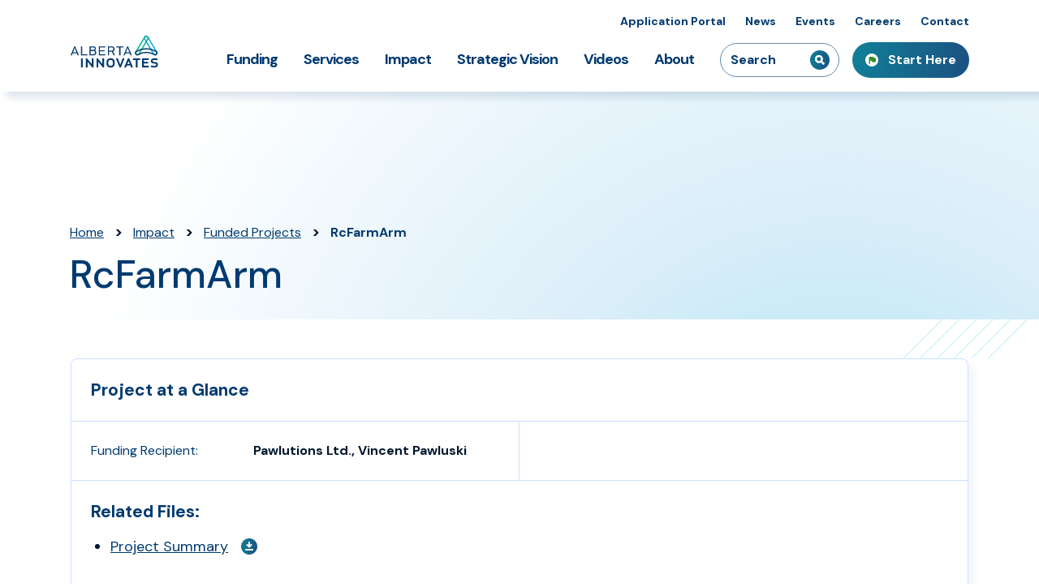

--- FILE ---
content_type: text/html; charset=UTF-8
request_url: https://albertainnovates.ca/projects/rcfarmarm/
body_size: 23238
content:
<!DOCTYPE html>
<html lang="en-US">

<head>
    <!-- Google Tag Manager -->
    <script>
        (function(w, d, s, l, i) {
            w[l] = w[l] || [];
            w[l].push({
                'gtm.start': new Date().getTime(),
                event: 'gtm.js'
            });
            var f = d.getElementsByTagName(s)[0],
                j = d.createElement(s),
                dl = l != 'dataLayer' ? '&l=' + l : '';
            j.async = true;
            j.src =
                'https://www.googletagmanager.com/gtm.js?id=' + i + dl;
            f.parentNode.insertBefore(j, f);
        })(window, document, 'script', 'dataLayer', 'GTM-NKTTTJP');
    </script>
    <!-- End Google Tag Manager -->

    <meta http-equiv="X-UA-Compatible" content="IE=edge">
    <meta charset="UTF-8">
    <meta name="viewport" content="width=device-width, initial-scale=1">
    <link rel="profile" href="http://gmpg.org/xfn/11">
    <link rel="pingback" href="https://albertainnovates.ca/xmlrpc.php">
    <title>RcFarmArm - Alberta Innovates</title>

    <style>
        html {
            visibility: hidden;
            opacity: 0;
        }
    </style>

    <meta name='robots' content='index, follow, max-image-preview:large, max-snippet:-1, max-video-preview:-1' />
	<style>img:is([sizes="auto" i], [sizes^="auto," i]) { contain-intrinsic-size: 3000px 1500px }</style>
	
	<!-- This site is optimized with the Yoast SEO plugin v26.4 - https://yoast.com/wordpress/plugins/seo/ -->
	<link rel="canonical" href="http://albertainnovates.ca/projects/rcfarmarm/" />
	<meta property="og:locale" content="en_US" />
	<meta property="og:type" content="article" />
	<meta property="og:title" content="RcFarmArm - Alberta Innovates" />
	<meta property="og:url" content="http://albertainnovates.ca/projects/rcfarmarm/" />
	<meta property="og:site_name" content="Alberta Innovates" />
	<meta property="article:modified_time" content="2024-12-16T22:06:26+00:00" />
	<meta name="twitter:card" content="summary_large_image" />
	<script type="application/ld+json" class="yoast-schema-graph">{"@context":"https://schema.org","@graph":[{"@type":"WebPage","@id":"http://albertainnovates.ca/projects/rcfarmarm/","url":"http://albertainnovates.ca/projects/rcfarmarm/","name":"RcFarmArm - Alberta Innovates","isPartOf":{"@id":"https://albertainnovates.ca/#website"},"datePublished":"2023-07-14T02:49:29+00:00","dateModified":"2024-12-16T22:06:26+00:00","breadcrumb":{"@id":"http://albertainnovates.ca/projects/rcfarmarm/#breadcrumb"},"inLanguage":"en-US","potentialAction":[{"@type":"ReadAction","target":["http://albertainnovates.ca/projects/rcfarmarm/"]}]},{"@type":"BreadcrumbList","@id":"http://albertainnovates.ca/projects/rcfarmarm/#breadcrumb","itemListElement":[{"@type":"ListItem","position":1,"name":"Home","item":"https://albertainnovates.ca/"},{"@type":"ListItem","position":2,"name":"Impact","item":"https://albertainnovates.ca/impact/"},{"@type":"ListItem","position":3,"name":"Funded Projects","item":"https://albertainnovates.ca/impact/funded-projects/"},{"@type":"ListItem","position":4,"name":"RcFarmArm"}]},{"@type":"WebSite","@id":"https://albertainnovates.ca/#website","url":"https://albertainnovates.ca/","name":"Alberta Innovates","description":"","potentialAction":[{"@type":"SearchAction","target":{"@type":"EntryPoint","urlTemplate":"https://albertainnovates.ca/?s={search_term_string}"},"query-input":{"@type":"PropertyValueSpecification","valueRequired":true,"valueName":"search_term_string"}}],"inLanguage":"en-US"}]}</script>
	<!-- / Yoast SEO plugin. -->


<link rel='dns-prefetch' href='//cdn.datatables.net' />
<link rel='stylesheet' id='tribe-events-pro-mini-calendar-block-styles-css' href='https://albertainnovates.ca/wp-content/plugins/events-calendar-pro/build/css/tribe-events-pro-mini-calendar-block.css?ver=7.7.11' type='text/css' media='all' />
<style id='classic-theme-styles-inline-css' type='text/css'>
/*! This file is auto-generated */
.wp-block-button__link{color:#fff;background-color:#32373c;border-radius:9999px;box-shadow:none;text-decoration:none;padding:calc(.667em + 2px) calc(1.333em + 2px);font-size:1.125em}.wp-block-file__button{background:#32373c;color:#fff;text-decoration:none}
</style>
<style id='filebird-block-filebird-gallery-style-inline-css' type='text/css'>
ul.filebird-block-filebird-gallery{margin:auto!important;padding:0!important;width:100%}ul.filebird-block-filebird-gallery.layout-grid{display:grid;grid-gap:20px;align-items:stretch;grid-template-columns:repeat(var(--columns),1fr);justify-items:stretch}ul.filebird-block-filebird-gallery.layout-grid li img{border:1px solid #ccc;box-shadow:2px 2px 6px 0 rgba(0,0,0,.3);height:100%;max-width:100%;-o-object-fit:cover;object-fit:cover;width:100%}ul.filebird-block-filebird-gallery.layout-masonry{-moz-column-count:var(--columns);-moz-column-gap:var(--space);column-gap:var(--space);-moz-column-width:var(--min-width);columns:var(--min-width) var(--columns);display:block;overflow:auto}ul.filebird-block-filebird-gallery.layout-masonry li{margin-bottom:var(--space)}ul.filebird-block-filebird-gallery li{list-style:none}ul.filebird-block-filebird-gallery li figure{height:100%;margin:0;padding:0;position:relative;width:100%}ul.filebird-block-filebird-gallery li figure figcaption{background:linear-gradient(0deg,rgba(0,0,0,.7),rgba(0,0,0,.3) 70%,transparent);bottom:0;box-sizing:border-box;color:#fff;font-size:.8em;margin:0;max-height:100%;overflow:auto;padding:3em .77em .7em;position:absolute;text-align:center;width:100%;z-index:2}ul.filebird-block-filebird-gallery li figure figcaption a{color:inherit}

</style>
<style id='global-styles-inline-css' type='text/css'>
:root{--wp--preset--aspect-ratio--square: 1;--wp--preset--aspect-ratio--4-3: 4/3;--wp--preset--aspect-ratio--3-4: 3/4;--wp--preset--aspect-ratio--3-2: 3/2;--wp--preset--aspect-ratio--2-3: 2/3;--wp--preset--aspect-ratio--16-9: 16/9;--wp--preset--aspect-ratio--9-16: 9/16;--wp--preset--color--black: #000000;--wp--preset--color--cyan-bluish-gray: #abb8c3;--wp--preset--color--white: #ffffff;--wp--preset--color--pale-pink: #f78da7;--wp--preset--color--vivid-red: #cf2e2e;--wp--preset--color--luminous-vivid-orange: #ff6900;--wp--preset--color--luminous-vivid-amber: #fcb900;--wp--preset--color--light-green-cyan: #7bdcb5;--wp--preset--color--vivid-green-cyan: #00d084;--wp--preset--color--pale-cyan-blue: #8ed1fc;--wp--preset--color--vivid-cyan-blue: #0693e3;--wp--preset--color--vivid-purple: #9b51e0;--wp--preset--gradient--vivid-cyan-blue-to-vivid-purple: linear-gradient(135deg,rgba(6,147,227,1) 0%,rgb(155,81,224) 100%);--wp--preset--gradient--light-green-cyan-to-vivid-green-cyan: linear-gradient(135deg,rgb(122,220,180) 0%,rgb(0,208,130) 100%);--wp--preset--gradient--luminous-vivid-amber-to-luminous-vivid-orange: linear-gradient(135deg,rgba(252,185,0,1) 0%,rgba(255,105,0,1) 100%);--wp--preset--gradient--luminous-vivid-orange-to-vivid-red: linear-gradient(135deg,rgba(255,105,0,1) 0%,rgb(207,46,46) 100%);--wp--preset--gradient--very-light-gray-to-cyan-bluish-gray: linear-gradient(135deg,rgb(238,238,238) 0%,rgb(169,184,195) 100%);--wp--preset--gradient--cool-to-warm-spectrum: linear-gradient(135deg,rgb(74,234,220) 0%,rgb(151,120,209) 20%,rgb(207,42,186) 40%,rgb(238,44,130) 60%,rgb(251,105,98) 80%,rgb(254,248,76) 100%);--wp--preset--gradient--blush-light-purple: linear-gradient(135deg,rgb(255,206,236) 0%,rgb(152,150,240) 100%);--wp--preset--gradient--blush-bordeaux: linear-gradient(135deg,rgb(254,205,165) 0%,rgb(254,45,45) 50%,rgb(107,0,62) 100%);--wp--preset--gradient--luminous-dusk: linear-gradient(135deg,rgb(255,203,112) 0%,rgb(199,81,192) 50%,rgb(65,88,208) 100%);--wp--preset--gradient--pale-ocean: linear-gradient(135deg,rgb(255,245,203) 0%,rgb(182,227,212) 50%,rgb(51,167,181) 100%);--wp--preset--gradient--electric-grass: linear-gradient(135deg,rgb(202,248,128) 0%,rgb(113,206,126) 100%);--wp--preset--gradient--midnight: linear-gradient(135deg,rgb(2,3,129) 0%,rgb(40,116,252) 100%);--wp--preset--font-size--small: 13px;--wp--preset--font-size--medium: 20px;--wp--preset--font-size--large: 36px;--wp--preset--font-size--x-large: 42px;--wp--preset--spacing--20: 0.44rem;--wp--preset--spacing--30: 0.67rem;--wp--preset--spacing--40: 1rem;--wp--preset--spacing--50: 1.5rem;--wp--preset--spacing--60: 2.25rem;--wp--preset--spacing--70: 3.38rem;--wp--preset--spacing--80: 5.06rem;--wp--preset--shadow--natural: 6px 6px 9px rgba(0, 0, 0, 0.2);--wp--preset--shadow--deep: 12px 12px 50px rgba(0, 0, 0, 0.4);--wp--preset--shadow--sharp: 6px 6px 0px rgba(0, 0, 0, 0.2);--wp--preset--shadow--outlined: 6px 6px 0px -3px rgba(255, 255, 255, 1), 6px 6px rgba(0, 0, 0, 1);--wp--preset--shadow--crisp: 6px 6px 0px rgba(0, 0, 0, 1);}:where(.is-layout-flex){gap: 0.5em;}:where(.is-layout-grid){gap: 0.5em;}body .is-layout-flex{display: flex;}.is-layout-flex{flex-wrap: wrap;align-items: center;}.is-layout-flex > :is(*, div){margin: 0;}body .is-layout-grid{display: grid;}.is-layout-grid > :is(*, div){margin: 0;}:where(.wp-block-columns.is-layout-flex){gap: 2em;}:where(.wp-block-columns.is-layout-grid){gap: 2em;}:where(.wp-block-post-template.is-layout-flex){gap: 1.25em;}:where(.wp-block-post-template.is-layout-grid){gap: 1.25em;}.has-black-color{color: var(--wp--preset--color--black) !important;}.has-cyan-bluish-gray-color{color: var(--wp--preset--color--cyan-bluish-gray) !important;}.has-white-color{color: var(--wp--preset--color--white) !important;}.has-pale-pink-color{color: var(--wp--preset--color--pale-pink) !important;}.has-vivid-red-color{color: var(--wp--preset--color--vivid-red) !important;}.has-luminous-vivid-orange-color{color: var(--wp--preset--color--luminous-vivid-orange) !important;}.has-luminous-vivid-amber-color{color: var(--wp--preset--color--luminous-vivid-amber) !important;}.has-light-green-cyan-color{color: var(--wp--preset--color--light-green-cyan) !important;}.has-vivid-green-cyan-color{color: var(--wp--preset--color--vivid-green-cyan) !important;}.has-pale-cyan-blue-color{color: var(--wp--preset--color--pale-cyan-blue) !important;}.has-vivid-cyan-blue-color{color: var(--wp--preset--color--vivid-cyan-blue) !important;}.has-vivid-purple-color{color: var(--wp--preset--color--vivid-purple) !important;}.has-black-background-color{background-color: var(--wp--preset--color--black) !important;}.has-cyan-bluish-gray-background-color{background-color: var(--wp--preset--color--cyan-bluish-gray) !important;}.has-white-background-color{background-color: var(--wp--preset--color--white) !important;}.has-pale-pink-background-color{background-color: var(--wp--preset--color--pale-pink) !important;}.has-vivid-red-background-color{background-color: var(--wp--preset--color--vivid-red) !important;}.has-luminous-vivid-orange-background-color{background-color: var(--wp--preset--color--luminous-vivid-orange) !important;}.has-luminous-vivid-amber-background-color{background-color: var(--wp--preset--color--luminous-vivid-amber) !important;}.has-light-green-cyan-background-color{background-color: var(--wp--preset--color--light-green-cyan) !important;}.has-vivid-green-cyan-background-color{background-color: var(--wp--preset--color--vivid-green-cyan) !important;}.has-pale-cyan-blue-background-color{background-color: var(--wp--preset--color--pale-cyan-blue) !important;}.has-vivid-cyan-blue-background-color{background-color: var(--wp--preset--color--vivid-cyan-blue) !important;}.has-vivid-purple-background-color{background-color: var(--wp--preset--color--vivid-purple) !important;}.has-black-border-color{border-color: var(--wp--preset--color--black) !important;}.has-cyan-bluish-gray-border-color{border-color: var(--wp--preset--color--cyan-bluish-gray) !important;}.has-white-border-color{border-color: var(--wp--preset--color--white) !important;}.has-pale-pink-border-color{border-color: var(--wp--preset--color--pale-pink) !important;}.has-vivid-red-border-color{border-color: var(--wp--preset--color--vivid-red) !important;}.has-luminous-vivid-orange-border-color{border-color: var(--wp--preset--color--luminous-vivid-orange) !important;}.has-luminous-vivid-amber-border-color{border-color: var(--wp--preset--color--luminous-vivid-amber) !important;}.has-light-green-cyan-border-color{border-color: var(--wp--preset--color--light-green-cyan) !important;}.has-vivid-green-cyan-border-color{border-color: var(--wp--preset--color--vivid-green-cyan) !important;}.has-pale-cyan-blue-border-color{border-color: var(--wp--preset--color--pale-cyan-blue) !important;}.has-vivid-cyan-blue-border-color{border-color: var(--wp--preset--color--vivid-cyan-blue) !important;}.has-vivid-purple-border-color{border-color: var(--wp--preset--color--vivid-purple) !important;}.has-vivid-cyan-blue-to-vivid-purple-gradient-background{background: var(--wp--preset--gradient--vivid-cyan-blue-to-vivid-purple) !important;}.has-light-green-cyan-to-vivid-green-cyan-gradient-background{background: var(--wp--preset--gradient--light-green-cyan-to-vivid-green-cyan) !important;}.has-luminous-vivid-amber-to-luminous-vivid-orange-gradient-background{background: var(--wp--preset--gradient--luminous-vivid-amber-to-luminous-vivid-orange) !important;}.has-luminous-vivid-orange-to-vivid-red-gradient-background{background: var(--wp--preset--gradient--luminous-vivid-orange-to-vivid-red) !important;}.has-very-light-gray-to-cyan-bluish-gray-gradient-background{background: var(--wp--preset--gradient--very-light-gray-to-cyan-bluish-gray) !important;}.has-cool-to-warm-spectrum-gradient-background{background: var(--wp--preset--gradient--cool-to-warm-spectrum) !important;}.has-blush-light-purple-gradient-background{background: var(--wp--preset--gradient--blush-light-purple) !important;}.has-blush-bordeaux-gradient-background{background: var(--wp--preset--gradient--blush-bordeaux) !important;}.has-luminous-dusk-gradient-background{background: var(--wp--preset--gradient--luminous-dusk) !important;}.has-pale-ocean-gradient-background{background: var(--wp--preset--gradient--pale-ocean) !important;}.has-electric-grass-gradient-background{background: var(--wp--preset--gradient--electric-grass) !important;}.has-midnight-gradient-background{background: var(--wp--preset--gradient--midnight) !important;}.has-small-font-size{font-size: var(--wp--preset--font-size--small) !important;}.has-medium-font-size{font-size: var(--wp--preset--font-size--medium) !important;}.has-large-font-size{font-size: var(--wp--preset--font-size--large) !important;}.has-x-large-font-size{font-size: var(--wp--preset--font-size--x-large) !important;}
:where(.wp-block-post-template.is-layout-flex){gap: 1.25em;}:where(.wp-block-post-template.is-layout-grid){gap: 1.25em;}
:where(.wp-block-columns.is-layout-flex){gap: 2em;}:where(.wp-block-columns.is-layout-grid){gap: 2em;}
:root :where(.wp-block-pullquote){font-size: 1.5em;line-height: 1.6;}
</style>
<link rel='stylesheet' id='project-style-css' href='https://albertainnovates.ca/wp-content/themes/abinnovates/build/style.css?ver=20260115113233' type='text/css' media='all' />
<link rel='stylesheet' id='datatables-style-css' href='//cdn.datatables.net/1.12.1/css/jquery.dataTables.min.css?ver=6.8.3' type='text/css' media='all' />
<script type="text/javascript" src="https://albertainnovates.ca/wp-includes/js/jquery/jquery.min.js?ver=3.7.1" id="jquery-core-js"></script>
<link rel="https://api.w.org/" href="https://albertainnovates.ca/wp-json/" /><link rel="alternate" title="JSON" type="application/json" href="https://albertainnovates.ca/wp-json/wp/v2/project/18201" /><link rel='shortlink' href='https://albertainnovates.ca/?p=18201' />
<link rel="alternate" title="oEmbed (JSON)" type="application/json+oembed" href="https://albertainnovates.ca/wp-json/oembed/1.0/embed?url=https%3A%2F%2Falbertainnovates.ca%2Fprojects%2Frcfarmarm%2F" />
<link rel="alternate" title="oEmbed (XML)" type="text/xml+oembed" href="https://albertainnovates.ca/wp-json/oembed/1.0/embed?url=https%3A%2F%2Falbertainnovates.ca%2Fprojects%2Frcfarmarm%2F&#038;format=xml" />
<meta name="tec-api-version" content="v1"><meta name="tec-api-origin" content="https://albertainnovates.ca"><link rel="alternate" href="https://albertainnovates.ca/wp-json/tribe/events/v1/" /><link rel="icon" href="https://albertainnovates.ca/wp-content/uploads/2023/03/cropped-favicon-32x32.png" sizes="32x32" />
<link rel="icon" href="https://albertainnovates.ca/wp-content/uploads/2023/03/cropped-favicon-192x192.png" sizes="192x192" />
<link rel="apple-touch-icon" href="https://albertainnovates.ca/wp-content/uploads/2023/03/cropped-favicon-180x180.png" />
<meta name="msapplication-TileImage" content="https://albertainnovates.ca/wp-content/uploads/2023/03/cropped-favicon-270x270.png" />
</head>


<body class="wp-singular project-template-default single single-project postid-18201 wp-theme-abinnovates tribe-no-js" >
    <!-- Google Tag Manager (noscript) -->
    <noscript><iframe src=" https://www.googletagmanager.com/ns.html?id=GTM-NKTTTJP" height="0" width="0" style="display:none;visibility:hidden"></iframe></noscript>
    <!-- End Google Tag Manager (noscript) -->

    <header id="site-header" role="banner">
    <div class="container-xl utility-nav desktop-only--lg">
        <nav role="navigation" aria-label="Utility Navigation" class="utility-nav-desktop">
            <div id="utility-menu-desktop" class="menu-utility-menu-container"><ul id="menu-utility-menu" class="utility-menu"><li id="menu-item-462" class="menu-item menu-item-type-custom menu-item-object-custom menu-item-462"><a href="https://albertainnovates.smartsimple.ca/">Application Portal</a></li>
<li id="menu-item-556" class="menu-item menu-item-type-post_type menu-item-object-page menu-item-556"><a href="https://albertainnovates.ca/about/news/">News</a></li>
<li id="menu-item-313" class="menu-item menu-item-type-post_type_archive menu-item-object-tribe_events menu-item-313"><a href="https://albertainnovates.ca/events/">Events</a></li>
<li id="menu-item-22871" class="menu-item menu-item-type-post_type menu-item-object-page menu-item-22871"><a href="https://albertainnovates.ca/about/careers/">Careers</a></li>
<li id="menu-item-14549" class="menu-item menu-item-type-post_type menu-item-object-page menu-item-14549"><a href="https://albertainnovates.ca/about/contact-us/">Contact</a></li>
</ul></div>        </nav>
    </div>

    <div class="main-nav">
        <div class="position-container">
            <div class="container-xl main-nav-container">
                <div class="identity" aria-label="Website Identity">
                    <a href="https://albertainnovates.ca" title="Home Page">
                        <svg xmlns="http://www.w3.org/2000/svg" viewBox="0 0 612 239" style="max-width: 40rem;">
    <path d="M52.28,148.26,46.81,134H19.11l-5.35,14.27H5.08L30,87.63h6l25,60.63Zm-30.8-20.45h23L33,97.49Z" fill="#003a70" />
    <path d="M82.58,141h35.54v7.25H74.73V87.73h7.85Z" fill="#003a70" />
    <path d="M131.89,87.73h23.54c13.8,0,18.67,5.47,18.67,15.46,0,4.64-2.5,9.69-6.06,11.6,5.58,2.25,8.91,9.1,8.91,15.52,0,10.22-4.75,17.95-19.49,17.95H131.89Zm25.21,24.08c7.73,0,9-3.75,9-8.62s-1.42-8.2-9.74-8.2H139.74v16.82Zm-.24,7.26H139.74V141h17.12c9.87,0,11.65-4.88,11.65-10.7S166.73,119.07,156.86,119.07Z" fill="#003a70" />
    <path d="M232.19,120.85H200.8V141h35.55v7.25H193V87.73h43.39V95H200.8V113.6h31.39Z" fill="#003a70" />
    <path d="M261.74,123.64v24.62h-7.85V87.73h25.45c14.74,0,19.61,7.73,19.61,18,0,8-3,14.38-11.17,16.88l14.15,25.69h-9.28l-12.72-24.62Zm28.77-18c0-5.71-2.14-10.7-12-10.7H261.74v21.4H278.5C288.37,116.39,290.51,111.39,290.51,105.69Z" fill="#003a70" />
    <path d="M338.14,95v53.27h-8.45V95H309.84V87.73H358V95Z" fill="#003a70" />
    <path d="M405.29,148.26,399.82,134h-27.7l-5.35,14.27h-8.68l25-60.63H389l25,60.63ZM374.5,127.81h22.95L386,97.49Z" fill="#003a70" />
    <path d="M494.47,27.76a15.66,15.66,0,0,0,1.65,12L555.24,140.4a15.87,15.87,0,0,0,13.66,7.8H569a15.83,15.83,0,0,0,7.89-2.18l.53-.31A15.82,15.82,0,0,0,583,124.08L523.91,23.41a15.71,15.71,0,0,0-9.65-7.28,15.92,15.92,0,0,0-4-.52,15.7,15.7,0,0,0-7.94,2.17l-.55.32A15.69,15.69,0,0,0,494.47,27.76Zm7.78,2A7.67,7.67,0,0,1,505.81,25l.55-.32a7.53,7.53,0,0,1,3.85-1.06A7.78,7.78,0,0,1,517,27.48L576.1,128.15a7.79,7.79,0,0,1-2.76,10.63l-.54.32a7.8,7.8,0,0,1-10.63-2.76L503.05,35.66A7.74,7.74,0,0,1,502.25,29.78Z" fill="#00abd9" />
    <path d="M496.16,23.57,437.11,123.91a16.15,16.15,0,0,0,13.79,24.35,16.22,16.22,0,0,0,14.06-8L524,40a16.16,16.16,0,0,0-27.85-16.39Zm13.93.1h.06a8.11,8.11,0,0,1,6.91,12.2L458,136.21a8,8,0,0,1-5,3.73,7.87,7.87,0,0,1-2,.26,8,8,0,0,1-3.95-1h0l-.12-.08A8.12,8.12,0,0,1,444.06,128l59-100.34A8.13,8.13,0,0,1,510.09,23.67Z" fill="#00b189" />
    <path d="M510,99.92a131.78,131.78,0,0,0-66.06,17.54,16.3,16.3,0,1,0,16.14,28.26A100.49,100.49,0,0,1,510,132.43h.14A100.62,100.62,0,0,1,560,145.7a16.29,16.29,0,1,0,16.18-28.22A131.75,131.75,0,0,0,510.1,99.92H510Zm.3,8.09a123.67,123.67,0,0,1,61.81,16.45l.45.25a8.21,8.21,0,1,1-8.12,14.23l-.36-.23a108.76,108.76,0,0,0-53.87-14.37H510a108.75,108.75,0,0,0-54,14.37l-.37.23a8.21,8.21,0,1,1-8.12-14.24l.46-.24A123.63,123.63,0,0,1,509.78,108Z" fill="#003a70" />
    <path d="M74.73,229V168.42H86.38V229Z" fill="#003a70" />
    <path d="M149.72,229l-31-38.11.12,38.11H107V168.42h8.2l31,38.11-.12-38.11h11.77V229Z" fill="#003a70" />
    <path d="M220.79,229l-31-38.11.12,38.11H178.11V168.42h8.2l31,38.11-.12-38.11H229V229Z" fill="#003a70" />
    <path d="M272.1,230c-20.57,0-27.7-13.08-27.7-31.27s7.13-31.27,27.7-31.27,27.7,13.08,27.7,31.27S292.78,230,272.1,230Zm0-51.24c-13.08,0-15.81,8.68-15.81,20s2.73,20,15.81,20,15.81-8.68,15.81-20S285.06,178.71,272.1,178.71Z" fill="#003a70" />
    <path d="M365.69,168,340.6,229h-8.32L307.2,168h13.07l16.17,43,16.17-43Z" fill="#003a70" />
    <path d="M408.65,229l-5.17-12.93h-23L375.44,229h-13l25.39-61.18h8.42L421.65,229Zm-24.18-23.16h15L392.05,186Z" fill="#003a70" />
    <path d="M523.21,203H494.09v14.75h33.05V229H482.32V167.88h44.82v11.17H494.09v12.79h29.12Z" fill="#003a70" />
    <path d="M565.23,192.38c17.12,1.55,23.06,6.3,23.06,17.83,0,10.59-6.65,19.74-26.15,19.74-5.95,0-16.76-1.55-20.33-3.09V215.68c3.92,1.43,12.72,3,20.45,3,10.58,0,14.26-3.1,14.26-8.33,0-4.51-3-6.3-12.36-7.13-17.48-1.55-23.42-5.59-23.42-16.41,0-11.29,6.78-19.38,25-19.38,5.82,0,13.67.48,19.85,3.1v10.93a65,65,0,0,0-20-2.73c-9.87,0-13.32,2.5-13.32,7.49C552.27,190.48,556,191.55,565.23,192.38Z" fill="#003a70" />
    <path d="M451.78,179v49.89H439.53V179H421.11V167.82h49.1V179Z" fill="#003a70" />
</svg>
                        <span class="screen-reader-text">Home Page</span>
                    </a>
                </div>

                <div class="mobile-container">
                    <nav role="navigation" aria-label="Main Navigation" class="main-nav-desktop">
                        <div id="main-menu-desktop" class="menu-main-menu-container"><ul id="menu-main-menu" class="main-menu"><li class=" menu-item menu-item-type-post_type menu-item-object-page menu-item-has-children not-active depth-0 not_in_menu"><a href="https://albertainnovates.ca/funding/">Funding<span class="icon-container"><svg width="8" height="12" viewBox="0 0 8 12" fill="white" xmlns="http://www.w3.org/2000/svg"  aria-hidden="true" focusable="false" tabindex="-1">
        <path d="M1.4 12L0 10.6L4.6 6L0 1.4L1.4 0L7.4 6L1.4 12Z"/>
    </svg></span></a><div class="submenu-container">
<ul class="sub-menu">
<div class="submenu-back-container"><button class="submenu-back" aria-label="Back to previous menu"><span class="icon-container"><svg width="8" height="12" viewBox="0 0 8 12" fill="white" xmlns="http://www.w3.org/2000/svg"  aria-hidden="true" focusable="false" tabindex="-1">
        <path d="M1.4 12L0 10.6L4.6 6L0 1.4L1.4 0L7.4 6L1.4 12Z"/>
    </svg></span>Back</button></div><li class="submenu-parent-link-container"><p class="submenu-parent-link-heading">Funding</p><a href="https://albertainnovates.ca/funding/" class="submenu-parent-link"><span class="underline">View Funding page</span> <span class="icon-container"><svg width="17" height="16" viewBox="0 0 17 16" fill="#002E5A" xmlns="http://www.w3.org/2000/svg" aria-hidden="true" focusable="false" tabindex="-1">
        <path d="M7.79751 15.7776C7.65842 15.6385 7.58888 15.4559 7.58888 15.2299C7.58888 15.0039 7.65842 14.8213 7.79751 14.6823L13.6913 8.78849H0.782359C0.556344 8.78849 0.369447 8.71461 0.221668 8.56683C0.0738895 8.41905 0 8.23215 0 8.00614C0 7.78012 0.0738895 7.59322 0.221668 7.44545C0.369447 7.29767 0.556344 7.22378 0.782359 7.22378H13.6913L7.79751 1.33001C7.65842 1.19092 7.58888 1.00403 7.58888 0.769319C7.58888 0.534612 7.65842 0.347715 7.79751 0.208629C7.93659 0.0695433 8.11914 0 8.34516 0C8.57117 0 8.75372 0.0695433 8.89281 0.208629L16.1427 7.45849C16.2296 7.54541 16.2904 7.63234 16.3252 7.71927C16.36 7.8062 16.3774 7.90182 16.3774 8.00614C16.3774 8.09306 16.36 8.18434 16.3252 8.27996C16.2904 8.37558 16.2296 8.46686 16.1427 8.55379L8.89281 15.8036C8.75372 15.9427 8.57117 16.0079 8.34516 15.9992C8.11914 15.9905 7.93659 15.9167 7.79751 15.7776Z" fill="<?php echo $fill; ?>"/>
    </svg></span></a></li><li class=" menu-item menu-item-type-post_type menu-item-object-page not-active depth-1 not_in_menu"><a href="https://albertainnovates.ca/start/">Funding Basics: Start Here</a></li>
</ul>
</li>
<li class=" menu-item menu-item-type-post_type menu-item-object-page menu-item-has-children not-active depth-0 not_in_menu"><a href="https://albertainnovates.ca/services/">Services<span class="icon-container"><svg width="8" height="12" viewBox="0 0 8 12" fill="white" xmlns="http://www.w3.org/2000/svg"  aria-hidden="true" focusable="false" tabindex="-1">
        <path d="M1.4 12L0 10.6L4.6 6L0 1.4L1.4 0L7.4 6L1.4 12Z"/>
    </svg></span></a><div class="submenu-container">
<ul class="sub-menu">
<div class="submenu-back-container"><button class="submenu-back" aria-label="Back to previous menu"><span class="icon-container"><svg width="8" height="12" viewBox="0 0 8 12" fill="white" xmlns="http://www.w3.org/2000/svg"  aria-hidden="true" focusable="false" tabindex="-1">
        <path d="M1.4 12L0 10.6L4.6 6L0 1.4L1.4 0L7.4 6L1.4 12Z"/>
    </svg></span>Back</button></div><li class="submenu-parent-link-container"><p class="submenu-parent-link-heading">Services</p><a href="https://albertainnovates.ca/services/" class="submenu-parent-link"><span class="underline">View Services page</span> <span class="icon-container"><svg width="17" height="16" viewBox="0 0 17 16" fill="#002E5A" xmlns="http://www.w3.org/2000/svg" aria-hidden="true" focusable="false" tabindex="-1">
        <path d="M7.79751 15.7776C7.65842 15.6385 7.58888 15.4559 7.58888 15.2299C7.58888 15.0039 7.65842 14.8213 7.79751 14.6823L13.6913 8.78849H0.782359C0.556344 8.78849 0.369447 8.71461 0.221668 8.56683C0.0738895 8.41905 0 8.23215 0 8.00614C0 7.78012 0.0738895 7.59322 0.221668 7.44545C0.369447 7.29767 0.556344 7.22378 0.782359 7.22378H13.6913L7.79751 1.33001C7.65842 1.19092 7.58888 1.00403 7.58888 0.769319C7.58888 0.534612 7.65842 0.347715 7.79751 0.208629C7.93659 0.0695433 8.11914 0 8.34516 0C8.57117 0 8.75372 0.0695433 8.89281 0.208629L16.1427 7.45849C16.2296 7.54541 16.2904 7.63234 16.3252 7.71927C16.36 7.8062 16.3774 7.90182 16.3774 8.00614C16.3774 8.09306 16.36 8.18434 16.3252 8.27996C16.2904 8.37558 16.2296 8.46686 16.1427 8.55379L8.89281 15.8036C8.75372 15.9427 8.57117 16.0079 8.34516 15.9992C8.11914 15.9905 7.93659 15.9167 7.79751 15.7776Z" fill="<?php echo $fill; ?>"/>
    </svg></span></a></li><li class=" menu-item menu-item-type-post_type menu-item-object-page not-active depth-1 not_in_menu"><a href="https://albertainnovates.ca/services/grant-funding/">Grant Funding</a></li>
<li class=" menu-item menu-item-type-post_type menu-item-object-page menu-item-has-children not-active depth-1 not_in_menu"><a href="https://albertainnovates.ca/services/coaching-support/">Coaching &#038; Support<span class="icon-container"><svg width="8" height="12" viewBox="0 0 8 12" fill="white" xmlns="http://www.w3.org/2000/svg"  aria-hidden="true" focusable="false" tabindex="-1">
        <path d="M1.4 12L0 10.6L4.6 6L0 1.4L1.4 0L7.4 6L1.4 12Z"/>
    </svg></span></a><div class="submenu-container">
	<ul class="sub-menu">
<div class="submenu-back-container"><button class="submenu-back" aria-label="Back to previous menu"><span class="icon-container"><svg width="8" height="12" viewBox="0 0 8 12" fill="white" xmlns="http://www.w3.org/2000/svg"  aria-hidden="true" focusable="false" tabindex="-1">
        <path d="M1.4 12L0 10.6L4.6 6L0 1.4L1.4 0L7.4 6L1.4 12Z"/>
    </svg></span>Back</button></div><li class="submenu-parent-link-container"><p class="submenu-parent-link-heading">Coaching &#038; Support</p><a href="https://albertainnovates.ca/services/coaching-support/" class="submenu-parent-link"><span class="underline">View Coaching &#038; Support page</span> <span class="icon-container"><svg width="17" height="16" viewBox="0 0 17 16" fill="#002E5A" xmlns="http://www.w3.org/2000/svg" aria-hidden="true" focusable="false" tabindex="-1">
        <path d="M7.79751 15.7776C7.65842 15.6385 7.58888 15.4559 7.58888 15.2299C7.58888 15.0039 7.65842 14.8213 7.79751 14.6823L13.6913 8.78849H0.782359C0.556344 8.78849 0.369447 8.71461 0.221668 8.56683C0.0738895 8.41905 0 8.23215 0 8.00614C0 7.78012 0.0738895 7.59322 0.221668 7.44545C0.369447 7.29767 0.556344 7.22378 0.782359 7.22378H13.6913L7.79751 1.33001C7.65842 1.19092 7.58888 1.00403 7.58888 0.769319C7.58888 0.534612 7.65842 0.347715 7.79751 0.208629C7.93659 0.0695433 8.11914 0 8.34516 0C8.57117 0 8.75372 0.0695433 8.89281 0.208629L16.1427 7.45849C16.2296 7.54541 16.2904 7.63234 16.3252 7.71927C16.36 7.8062 16.3774 7.90182 16.3774 8.00614C16.3774 8.09306 16.36 8.18434 16.3252 8.27996C16.2904 8.37558 16.2296 8.46686 16.1427 8.55379L8.89281 15.8036C8.75372 15.9427 8.57117 16.0079 8.34516 15.9992C8.11914 15.9905 7.93659 15.9167 7.79751 15.7776Z" fill="<?php echo $fill; ?>"/>
    </svg></span></a></li><li class=" menu-item menu-item-type-post_type menu-item-object-page not-active depth-2 max-depth not_in_menu"><a href="https://albertainnovates.ca/about/innovation-ecosystem/regional-innovation-network/technology-development-advisors/">Technology Development Advisors</a></li>
	</ul>
</li>
<li class=" menu-item menu-item-type-post_type menu-item-object-page not-active depth-1 not_in_menu"><a href="https://albertainnovates.ca/services/applied-research/">Applied Research</a></li>
<li class=" menu-item menu-item-type-post_type menu-item-object-page menu-item-has-children not-active depth-1 not_in_menu"><a href="https://albertainnovates.ca/services/tools-resources/">Tools &#038; Resources<span class="icon-container"><svg width="8" height="12" viewBox="0 0 8 12" fill="white" xmlns="http://www.w3.org/2000/svg"  aria-hidden="true" focusable="false" tabindex="-1">
        <path d="M1.4 12L0 10.6L4.6 6L0 1.4L1.4 0L7.4 6L1.4 12Z"/>
    </svg></span></a><div class="submenu-container">
	<ul class="sub-menu">
<div class="submenu-back-container"><button class="submenu-back" aria-label="Back to previous menu"><span class="icon-container"><svg width="8" height="12" viewBox="0 0 8 12" fill="white" xmlns="http://www.w3.org/2000/svg"  aria-hidden="true" focusable="false" tabindex="-1">
        <path d="M1.4 12L0 10.6L4.6 6L0 1.4L1.4 0L7.4 6L1.4 12Z"/>
    </svg></span>Back</button></div><li class="submenu-parent-link-container"><p class="submenu-parent-link-heading">Tools &#038; Resources</p><a href="https://albertainnovates.ca/services/tools-resources/" class="submenu-parent-link"><span class="underline">View Tools &#038; Resources page</span> <span class="icon-container"><svg width="17" height="16" viewBox="0 0 17 16" fill="#002E5A" xmlns="http://www.w3.org/2000/svg" aria-hidden="true" focusable="false" tabindex="-1">
        <path d="M7.79751 15.7776C7.65842 15.6385 7.58888 15.4559 7.58888 15.2299C7.58888 15.0039 7.65842 14.8213 7.79751 14.6823L13.6913 8.78849H0.782359C0.556344 8.78849 0.369447 8.71461 0.221668 8.56683C0.0738895 8.41905 0 8.23215 0 8.00614C0 7.78012 0.0738895 7.59322 0.221668 7.44545C0.369447 7.29767 0.556344 7.22378 0.782359 7.22378H13.6913L7.79751 1.33001C7.65842 1.19092 7.58888 1.00403 7.58888 0.769319C7.58888 0.534612 7.65842 0.347715 7.79751 0.208629C7.93659 0.0695433 8.11914 0 8.34516 0C8.57117 0 8.75372 0.0695433 8.89281 0.208629L16.1427 7.45849C16.2296 7.54541 16.2904 7.63234 16.3252 7.71927C16.36 7.8062 16.3774 7.90182 16.3774 8.00614C16.3774 8.09306 16.36 8.18434 16.3252 8.27996C16.2904 8.37558 16.2296 8.46686 16.1427 8.55379L8.89281 15.8036C8.75372 15.9427 8.57117 16.0079 8.34516 15.9992C8.11914 15.9905 7.93659 15.9167 7.79751 15.7776Z" fill="<?php echo $fill; ?>"/>
    </svg></span></a></li><li class=" menu-item menu-item-type-post_type menu-item-object-page not-active depth-2 max-depth not_in_menu"><a href="https://albertainnovates.ca/strategic-initiatives/a-project-ethics-community-consensus-initiative-arecci/arecci-ethics-guidelines-and-screening-tools/">Ethics Guidelines</a></li>
<li class=" menu-item menu-item-type-post_type menu-item-object-page not-active depth-2 max-depth not_in_menu"><a href="https://albertainnovates.ca/services/tools-resources/connectica/">Connectica</a></li>
<li class=" menu-item menu-item-type-post_type menu-item-object-page not-active depth-2 max-depth not_in_menu"><a href="https://albertainnovates.ca/services/tools-resources/fundraising-journey-map/">Journey Map</a></li>
	</ul>
</li>
<li class=" menu-item menu-item-type-post_type menu-item-object-page not-active depth-1 not_in_menu"><a href="https://albertainnovates.ca/services/workshops-courses/">Workshops &#038; Courses</a></li>
</ul>
</li>
<li class=" menu-item menu-item-type-post_type menu-item-object-page menu-item-has-children not-active depth-0 not_in_menu"><a href="https://albertainnovates.ca/impact/">Impact<span class="icon-container"><svg width="8" height="12" viewBox="0 0 8 12" fill="white" xmlns="http://www.w3.org/2000/svg"  aria-hidden="true" focusable="false" tabindex="-1">
        <path d="M1.4 12L0 10.6L4.6 6L0 1.4L1.4 0L7.4 6L1.4 12Z"/>
    </svg></span></a><div class="submenu-container">
<ul class="sub-menu">
<div class="submenu-back-container"><button class="submenu-back" aria-label="Back to previous menu"><span class="icon-container"><svg width="8" height="12" viewBox="0 0 8 12" fill="white" xmlns="http://www.w3.org/2000/svg"  aria-hidden="true" focusable="false" tabindex="-1">
        <path d="M1.4 12L0 10.6L4.6 6L0 1.4L1.4 0L7.4 6L1.4 12Z"/>
    </svg></span>Back</button></div><li class="submenu-parent-link-container"><p class="submenu-parent-link-heading">Impact</p><a href="https://albertainnovates.ca/impact/" class="submenu-parent-link"><span class="underline">View Impact page</span> <span class="icon-container"><svg width="17" height="16" viewBox="0 0 17 16" fill="#002E5A" xmlns="http://www.w3.org/2000/svg" aria-hidden="true" focusable="false" tabindex="-1">
        <path d="M7.79751 15.7776C7.65842 15.6385 7.58888 15.4559 7.58888 15.2299C7.58888 15.0039 7.65842 14.8213 7.79751 14.6823L13.6913 8.78849H0.782359C0.556344 8.78849 0.369447 8.71461 0.221668 8.56683C0.0738895 8.41905 0 8.23215 0 8.00614C0 7.78012 0.0738895 7.59322 0.221668 7.44545C0.369447 7.29767 0.556344 7.22378 0.782359 7.22378H13.6913L7.79751 1.33001C7.65842 1.19092 7.58888 1.00403 7.58888 0.769319C7.58888 0.534612 7.65842 0.347715 7.79751 0.208629C7.93659 0.0695433 8.11914 0 8.34516 0C8.57117 0 8.75372 0.0695433 8.89281 0.208629L16.1427 7.45849C16.2296 7.54541 16.2904 7.63234 16.3252 7.71927C16.36 7.8062 16.3774 7.90182 16.3774 8.00614C16.3774 8.09306 16.36 8.18434 16.3252 8.27996C16.2904 8.37558 16.2296 8.46686 16.1427 8.55379L8.89281 15.8036C8.75372 15.9427 8.57117 16.0079 8.34516 15.9992C8.11914 15.9905 7.93659 15.9167 7.79751 15.7776Z" fill="<?php echo $fill; ?>"/>
    </svg></span></a></li><li class=" menu-item menu-item-type-post_type menu-item-object-page not-active depth-1 not_in_menu"><a href="https://albertainnovates.ca/impact/impact-stories-categoryimpact-story/">Impact Stories</a></li>
<li class=" menu-item menu-item-type-post_type menu-item-object-page not-active depth-1 not_in_menu"><a href="https://albertainnovates.ca/impact/funded-projects/">Funded Projects</a></li>
<li class=" menu-item menu-item-type-post_type menu-item-object-page not-active depth-1 not_in_menu"><a href="https://albertainnovates.ca/impact/annual-reports-publications/">Annual Reports, Business Plans &#038; Publications</a></li>
<li class=" menu-item menu-item-type-post_type menu-item-object-page not-active depth-1 not_in_menu"><a href="https://albertainnovates.ca/impact/showcasing-innovation/">Showcasing Innovation</a></li>
<li class=" menu-item menu-item-type-post_type menu-item-object-page not-active depth-1 not_in_menu"><a href="https://albertainnovates.ca/impact/research-thought-leadership/">Research &#038; Thought Leadership</a></li>
</ul>
</li>
<li class=" menu-item menu-item-type-post_type menu-item-object-page menu-item-has-children not-active depth-0 not_in_menu"><a href="https://albertainnovates.ca/strategic-initiatives/">Strategic Vision<span class="icon-container"><svg width="8" height="12" viewBox="0 0 8 12" fill="white" xmlns="http://www.w3.org/2000/svg"  aria-hidden="true" focusable="false" tabindex="-1">
        <path d="M1.4 12L0 10.6L4.6 6L0 1.4L1.4 0L7.4 6L1.4 12Z"/>
    </svg></span></a><div class="submenu-container">
<ul class="sub-menu">
<div class="submenu-back-container"><button class="submenu-back" aria-label="Back to previous menu"><span class="icon-container"><svg width="8" height="12" viewBox="0 0 8 12" fill="white" xmlns="http://www.w3.org/2000/svg"  aria-hidden="true" focusable="false" tabindex="-1">
        <path d="M1.4 12L0 10.6L4.6 6L0 1.4L1.4 0L7.4 6L1.4 12Z"/>
    </svg></span>Back</button></div><li class="submenu-parent-link-container"><p class="submenu-parent-link-heading">Strategic Vision</p><a href="https://albertainnovates.ca/strategic-initiatives/" class="submenu-parent-link"><span class="underline">View Strategic Vision page</span> <span class="icon-container"><svg width="17" height="16" viewBox="0 0 17 16" fill="#002E5A" xmlns="http://www.w3.org/2000/svg" aria-hidden="true" focusable="false" tabindex="-1">
        <path d="M7.79751 15.7776C7.65842 15.6385 7.58888 15.4559 7.58888 15.2299C7.58888 15.0039 7.65842 14.8213 7.79751 14.6823L13.6913 8.78849H0.782359C0.556344 8.78849 0.369447 8.71461 0.221668 8.56683C0.0738895 8.41905 0 8.23215 0 8.00614C0 7.78012 0.0738895 7.59322 0.221668 7.44545C0.369447 7.29767 0.556344 7.22378 0.782359 7.22378H13.6913L7.79751 1.33001C7.65842 1.19092 7.58888 1.00403 7.58888 0.769319C7.58888 0.534612 7.65842 0.347715 7.79751 0.208629C7.93659 0.0695433 8.11914 0 8.34516 0C8.57117 0 8.75372 0.0695433 8.89281 0.208629L16.1427 7.45849C16.2296 7.54541 16.2904 7.63234 16.3252 7.71927C16.36 7.8062 16.3774 7.90182 16.3774 8.00614C16.3774 8.09306 16.36 8.18434 16.3252 8.27996C16.2904 8.37558 16.2296 8.46686 16.1427 8.55379L8.89281 15.8036C8.75372 15.9427 8.57117 16.0079 8.34516 15.9992C8.11914 15.9905 7.93659 15.9167 7.79751 15.7776Z" fill="<?php echo $fill; ?>"/>
    </svg></span></a></li><li class=" menu-item menu-item-type-post_type menu-item-object-page not-active depth-1 not_in_menu"><a href="https://albertainnovates.ca/about-strategic-initiatives/">About Our Strategic Vision</a></li>
<li class=" menu-item menu-item-type-post_type menu-item-object-page not-active depth-1 not_in_menu"><a href="https://albertainnovates.ca/strategic-vision/">Strategic Vision</a></li>
</ul>
</li>
<li class=" menu-item menu-item-type-post_type menu-item-object-page not-active depth-0 not_in_menu"><a href="https://albertainnovates.ca/videos/">Videos</a></li>
<li class=" menu-item menu-item-type-post_type menu-item-object-page menu-item-has-children not-active depth-0 not_in_menu"><a href="https://albertainnovates.ca/about/">About<span class="icon-container"><svg width="8" height="12" viewBox="0 0 8 12" fill="white" xmlns="http://www.w3.org/2000/svg"  aria-hidden="true" focusable="false" tabindex="-1">
        <path d="M1.4 12L0 10.6L4.6 6L0 1.4L1.4 0L7.4 6L1.4 12Z"/>
    </svg></span></a><div class="submenu-container">
<ul class="sub-menu">
<div class="submenu-back-container"><button class="submenu-back" aria-label="Back to previous menu"><span class="icon-container"><svg width="8" height="12" viewBox="0 0 8 12" fill="white" xmlns="http://www.w3.org/2000/svg"  aria-hidden="true" focusable="false" tabindex="-1">
        <path d="M1.4 12L0 10.6L4.6 6L0 1.4L1.4 0L7.4 6L1.4 12Z"/>
    </svg></span>Back</button></div><li class="submenu-parent-link-container"><p class="submenu-parent-link-heading">About</p><a href="https://albertainnovates.ca/about/" class="submenu-parent-link"><span class="underline">View About page</span> <span class="icon-container"><svg width="17" height="16" viewBox="0 0 17 16" fill="#002E5A" xmlns="http://www.w3.org/2000/svg" aria-hidden="true" focusable="false" tabindex="-1">
        <path d="M7.79751 15.7776C7.65842 15.6385 7.58888 15.4559 7.58888 15.2299C7.58888 15.0039 7.65842 14.8213 7.79751 14.6823L13.6913 8.78849H0.782359C0.556344 8.78849 0.369447 8.71461 0.221668 8.56683C0.0738895 8.41905 0 8.23215 0 8.00614C0 7.78012 0.0738895 7.59322 0.221668 7.44545C0.369447 7.29767 0.556344 7.22378 0.782359 7.22378H13.6913L7.79751 1.33001C7.65842 1.19092 7.58888 1.00403 7.58888 0.769319C7.58888 0.534612 7.65842 0.347715 7.79751 0.208629C7.93659 0.0695433 8.11914 0 8.34516 0C8.57117 0 8.75372 0.0695433 8.89281 0.208629L16.1427 7.45849C16.2296 7.54541 16.2904 7.63234 16.3252 7.71927C16.36 7.8062 16.3774 7.90182 16.3774 8.00614C16.3774 8.09306 16.36 8.18434 16.3252 8.27996C16.2904 8.37558 16.2296 8.46686 16.1427 8.55379L8.89281 15.8036C8.75372 15.9427 8.57117 16.0079 8.34516 15.9992C8.11914 15.9905 7.93659 15.9167 7.79751 15.7776Z" fill="<?php echo $fill; ?>"/>
    </svg></span></a></li><li class=" menu-item menu-item-type-post_type menu-item-object-page menu-item-has-children not-active depth-1 not_in_menu"><a href="https://albertainnovates.ca/about/who-we-are/">Who We Are<span class="icon-container"><svg width="8" height="12" viewBox="0 0 8 12" fill="white" xmlns="http://www.w3.org/2000/svg"  aria-hidden="true" focusable="false" tabindex="-1">
        <path d="M1.4 12L0 10.6L4.6 6L0 1.4L1.4 0L7.4 6L1.4 12Z"/>
    </svg></span></a><div class="submenu-container">
	<ul class="sub-menu">
<div class="submenu-back-container"><button class="submenu-back" aria-label="Back to previous menu"><span class="icon-container"><svg width="8" height="12" viewBox="0 0 8 12" fill="white" xmlns="http://www.w3.org/2000/svg"  aria-hidden="true" focusable="false" tabindex="-1">
        <path d="M1.4 12L0 10.6L4.6 6L0 1.4L1.4 0L7.4 6L1.4 12Z"/>
    </svg></span>Back</button></div><li class="submenu-parent-link-container"><p class="submenu-parent-link-heading">Who We Are</p><a href="https://albertainnovates.ca/about/who-we-are/" class="submenu-parent-link"><span class="underline">View Who We Are page</span> <span class="icon-container"><svg width="17" height="16" viewBox="0 0 17 16" fill="#002E5A" xmlns="http://www.w3.org/2000/svg" aria-hidden="true" focusable="false" tabindex="-1">
        <path d="M7.79751 15.7776C7.65842 15.6385 7.58888 15.4559 7.58888 15.2299C7.58888 15.0039 7.65842 14.8213 7.79751 14.6823L13.6913 8.78849H0.782359C0.556344 8.78849 0.369447 8.71461 0.221668 8.56683C0.0738895 8.41905 0 8.23215 0 8.00614C0 7.78012 0.0738895 7.59322 0.221668 7.44545C0.369447 7.29767 0.556344 7.22378 0.782359 7.22378H13.6913L7.79751 1.33001C7.65842 1.19092 7.58888 1.00403 7.58888 0.769319C7.58888 0.534612 7.65842 0.347715 7.79751 0.208629C7.93659 0.0695433 8.11914 0 8.34516 0C8.57117 0 8.75372 0.0695433 8.89281 0.208629L16.1427 7.45849C16.2296 7.54541 16.2904 7.63234 16.3252 7.71927C16.36 7.8062 16.3774 7.90182 16.3774 8.00614C16.3774 8.09306 16.36 8.18434 16.3252 8.27996C16.2904 8.37558 16.2296 8.46686 16.1427 8.55379L8.89281 15.8036C8.75372 15.9427 8.57117 16.0079 8.34516 15.9992C8.11914 15.9905 7.93659 15.9167 7.79751 15.7776Z" fill="<?php echo $fill; ?>"/>
    </svg></span></a></li><li class=" menu-item menu-item-type-post_type menu-item-object-page not-active depth-2 max-depth not_in_menu"><a href="https://albertainnovates.ca/about/who-we-are/leadership/">Leadership</a></li>
<li class=" menu-item menu-item-type-post_type menu-item-object-page not-active depth-2 max-depth not_in_menu"><a href="https://albertainnovates.ca/about/who-we-are/history-our-story/">History</a></li>
	</ul>
</li>
<li class=" menu-item menu-item-type-post_type menu-item-object-page menu-item-has-children not-active depth-1 not_in_menu"><a href="https://albertainnovates.ca/about/what-we-do/">What We Do<span class="icon-container"><svg width="8" height="12" viewBox="0 0 8 12" fill="white" xmlns="http://www.w3.org/2000/svg"  aria-hidden="true" focusable="false" tabindex="-1">
        <path d="M1.4 12L0 10.6L4.6 6L0 1.4L1.4 0L7.4 6L1.4 12Z"/>
    </svg></span></a><div class="submenu-container">
	<ul class="sub-menu">
<div class="submenu-back-container"><button class="submenu-back" aria-label="Back to previous menu"><span class="icon-container"><svg width="8" height="12" viewBox="0 0 8 12" fill="white" xmlns="http://www.w3.org/2000/svg"  aria-hidden="true" focusable="false" tabindex="-1">
        <path d="M1.4 12L0 10.6L4.6 6L0 1.4L1.4 0L7.4 6L1.4 12Z"/>
    </svg></span>Back</button></div><li class="submenu-parent-link-container"><p class="submenu-parent-link-heading">What We Do</p><a href="https://albertainnovates.ca/about/what-we-do/" class="submenu-parent-link"><span class="underline">View What We Do page</span> <span class="icon-container"><svg width="17" height="16" viewBox="0 0 17 16" fill="#002E5A" xmlns="http://www.w3.org/2000/svg" aria-hidden="true" focusable="false" tabindex="-1">
        <path d="M7.79751 15.7776C7.65842 15.6385 7.58888 15.4559 7.58888 15.2299C7.58888 15.0039 7.65842 14.8213 7.79751 14.6823L13.6913 8.78849H0.782359C0.556344 8.78849 0.369447 8.71461 0.221668 8.56683C0.0738895 8.41905 0 8.23215 0 8.00614C0 7.78012 0.0738895 7.59322 0.221668 7.44545C0.369447 7.29767 0.556344 7.22378 0.782359 7.22378H13.6913L7.79751 1.33001C7.65842 1.19092 7.58888 1.00403 7.58888 0.769319C7.58888 0.534612 7.65842 0.347715 7.79751 0.208629C7.93659 0.0695433 8.11914 0 8.34516 0C8.57117 0 8.75372 0.0695433 8.89281 0.208629L16.1427 7.45849C16.2296 7.54541 16.2904 7.63234 16.3252 7.71927C16.36 7.8062 16.3774 7.90182 16.3774 8.00614C16.3774 8.09306 16.36 8.18434 16.3252 8.27996C16.2904 8.37558 16.2296 8.46686 16.1427 8.55379L8.89281 15.8036C8.75372 15.9427 8.57117 16.0079 8.34516 15.9992C8.11914 15.9905 7.93659 15.9167 7.79751 15.7776Z" fill="<?php echo $fill; ?>"/>
    </svg></span></a></li><li class=" menu-item menu-item-type-post_type menu-item-object-page not-active depth-2 max-depth not_in_menu"><a href="https://albertainnovates.ca/vision-values/">Vision &#038; Values</a></li>
<li class=" menu-item menu-item-type-post_type menu-item-object-page not-active depth-2 max-depth not_in_menu"><a href="https://albertainnovates.ca/about/what-we-do/who-we-fund-who-we-support/">Who We Fund &#038; Support</a></li>
<li class=" menu-item menu-item-type-post_type menu-item-object-page not-active depth-2 max-depth not_in_menu"><a href="https://albertainnovates.ca/partners/">Partners</a></li>
	</ul>
</li>
<li class=" menu-item menu-item-type-post_type menu-item-object-page not-active depth-1 not_in_menu"><a href="https://albertainnovates.ca/about/governance/">Governance</a></li>
<li class=" menu-item menu-item-type-post_type menu-item-object-page menu-item-has-children not-active depth-1 not_in_menu"><a href="https://albertainnovates.ca/about/innovation-ecosystem/">Innovation Ecosystem<span class="icon-container"><svg width="8" height="12" viewBox="0 0 8 12" fill="white" xmlns="http://www.w3.org/2000/svg"  aria-hidden="true" focusable="false" tabindex="-1">
        <path d="M1.4 12L0 10.6L4.6 6L0 1.4L1.4 0L7.4 6L1.4 12Z"/>
    </svg></span></a><div class="submenu-container">
	<ul class="sub-menu">
<div class="submenu-back-container"><button class="submenu-back" aria-label="Back to previous menu"><span class="icon-container"><svg width="8" height="12" viewBox="0 0 8 12" fill="white" xmlns="http://www.w3.org/2000/svg"  aria-hidden="true" focusable="false" tabindex="-1">
        <path d="M1.4 12L0 10.6L4.6 6L0 1.4L1.4 0L7.4 6L1.4 12Z"/>
    </svg></span>Back</button></div><li class="submenu-parent-link-container"><p class="submenu-parent-link-heading">Innovation Ecosystem</p><a href="https://albertainnovates.ca/about/innovation-ecosystem/" class="submenu-parent-link"><span class="underline">View Innovation Ecosystem page</span> <span class="icon-container"><svg width="17" height="16" viewBox="0 0 17 16" fill="#002E5A" xmlns="http://www.w3.org/2000/svg" aria-hidden="true" focusable="false" tabindex="-1">
        <path d="M7.79751 15.7776C7.65842 15.6385 7.58888 15.4559 7.58888 15.2299C7.58888 15.0039 7.65842 14.8213 7.79751 14.6823L13.6913 8.78849H0.782359C0.556344 8.78849 0.369447 8.71461 0.221668 8.56683C0.0738895 8.41905 0 8.23215 0 8.00614C0 7.78012 0.0738895 7.59322 0.221668 7.44545C0.369447 7.29767 0.556344 7.22378 0.782359 7.22378H13.6913L7.79751 1.33001C7.65842 1.19092 7.58888 1.00403 7.58888 0.769319C7.58888 0.534612 7.65842 0.347715 7.79751 0.208629C7.93659 0.0695433 8.11914 0 8.34516 0C8.57117 0 8.75372 0.0695433 8.89281 0.208629L16.1427 7.45849C16.2296 7.54541 16.2904 7.63234 16.3252 7.71927C16.36 7.8062 16.3774 7.90182 16.3774 8.00614C16.3774 8.09306 16.36 8.18434 16.3252 8.27996C16.2904 8.37558 16.2296 8.46686 16.1427 8.55379L8.89281 15.8036C8.75372 15.9427 8.57117 16.0079 8.34516 15.9992C8.11914 15.9905 7.93659 15.9167 7.79751 15.7776Z" fill="<?php echo $fill; ?>"/>
    </svg></span></a></li><li class=" menu-item menu-item-type-post_type menu-item-object-page not-active depth-2 max-depth not_in_menu"><a href="https://albertainnovates.ca/about/innovation-ecosystem/regional-innovation-network/">Regional Innovation Networks</a></li>
	</ul>
</li>
<li class=" menu-item menu-item-type-post_type menu-item-object-page menu-item-has-children not-active depth-1 not_in_menu"><a href="https://albertainnovates.ca/about/subsidiaries/">Subsidiaries<span class="icon-container"><svg width="8" height="12" viewBox="0 0 8 12" fill="white" xmlns="http://www.w3.org/2000/svg"  aria-hidden="true" focusable="false" tabindex="-1">
        <path d="M1.4 12L0 10.6L4.6 6L0 1.4L1.4 0L7.4 6L1.4 12Z"/>
    </svg></span></a><div class="submenu-container">
	<ul class="sub-menu">
<div class="submenu-back-container"><button class="submenu-back" aria-label="Back to previous menu"><span class="icon-container"><svg width="8" height="12" viewBox="0 0 8 12" fill="white" xmlns="http://www.w3.org/2000/svg"  aria-hidden="true" focusable="false" tabindex="-1">
        <path d="M1.4 12L0 10.6L4.6 6L0 1.4L1.4 0L7.4 6L1.4 12Z"/>
    </svg></span>Back</button></div><li class="submenu-parent-link-container"><p class="submenu-parent-link-heading">Subsidiaries</p><a href="https://albertainnovates.ca/about/subsidiaries/" class="submenu-parent-link"><span class="underline">View Subsidiaries page</span> <span class="icon-container"><svg width="17" height="16" viewBox="0 0 17 16" fill="#002E5A" xmlns="http://www.w3.org/2000/svg" aria-hidden="true" focusable="false" tabindex="-1">
        <path d="M7.79751 15.7776C7.65842 15.6385 7.58888 15.4559 7.58888 15.2299C7.58888 15.0039 7.65842 14.8213 7.79751 14.6823L13.6913 8.78849H0.782359C0.556344 8.78849 0.369447 8.71461 0.221668 8.56683C0.0738895 8.41905 0 8.23215 0 8.00614C0 7.78012 0.0738895 7.59322 0.221668 7.44545C0.369447 7.29767 0.556344 7.22378 0.782359 7.22378H13.6913L7.79751 1.33001C7.65842 1.19092 7.58888 1.00403 7.58888 0.769319C7.58888 0.534612 7.65842 0.347715 7.79751 0.208629C7.93659 0.0695433 8.11914 0 8.34516 0C8.57117 0 8.75372 0.0695433 8.89281 0.208629L16.1427 7.45849C16.2296 7.54541 16.2904 7.63234 16.3252 7.71927C16.36 7.8062 16.3774 7.90182 16.3774 8.00614C16.3774 8.09306 16.36 8.18434 16.3252 8.27996C16.2904 8.37558 16.2296 8.46686 16.1427 8.55379L8.89281 15.8036C8.75372 15.9427 8.57117 16.0079 8.34516 15.9992C8.11914 15.9905 7.93659 15.9167 7.79751 15.7776Z" fill="<?php echo $fill; ?>"/>
    </svg></span></a></li><li class=" menu-item menu-item-type-post_type menu-item-object-page not-active depth-2 max-depth not_in_menu"><a href="https://albertainnovates.ca/about/subsidiaries/innotech-alberta/">InnoTech Alberta</a></li>
<li class=" menu-item menu-item-type-post_type menu-item-object-page not-active depth-2 max-depth not_in_menu"><a href="https://albertainnovates.ca/about/subsidiaries/c-fer-technologies/">C-FER Technologies</a></li>
	</ul>
</li>
</ul>
</li>
</ul></div>                    </nav>

                    <div class="mobile-only--lg">
                        <nav role="navigation" aria-label="Utility Navigation" class="utility-nav-desktop">
                            <div id="utility-menu-mobile" class="menu-utility-menu-container"><ul id="menu-utility-menu-1" class="utility-menu"><li class="menu-item menu-item-type-custom menu-item-object-custom menu-item-462"><a href="https://albertainnovates.smartsimple.ca/">Application Portal</a></li>
<li class="menu-item menu-item-type-post_type menu-item-object-page menu-item-556"><a href="https://albertainnovates.ca/about/news/">News</a></li>
<li class="menu-item menu-item-type-post_type_archive menu-item-object-tribe_events menu-item-313"><a href="https://albertainnovates.ca/events/">Events</a></li>
<li class="menu-item menu-item-type-post_type menu-item-object-page menu-item-22871"><a href="https://albertainnovates.ca/about/careers/">Careers</a></li>
<li class="menu-item menu-item-type-post_type menu-item-object-page menu-item-14549"><a href="https://albertainnovates.ca/about/contact-us/">Contact</a></li>
</ul></div>                        </nav>
                    </div>

                    <div class="nav-end">
                        
                        <div class="main-nav-search">
                            <div class="main-nav-search-container">
                                <form action="https://albertainnovates.ca/" class="search-form" method="get" role="search">
    <label for="s_6969f5699423e" class="search-label">
        <span class="screen-reader-text">Search for:</span>

        <input type="text" name="s" value="" id="s_6969f5699423e" placeholder="Search" class="search-form__field" data-swplive="true" />

    </label>
    <button type="submit" aria-label="submit search" class="search-icon">
            <svg width="12" height="12" viewBox="0 0 12 12" fill="none" xmlns="http://www.w3.org/2000/svg" aria-hidden="true" focusable="false" tabindex="-1">
        <path d="M4.81711 2.14099C4.10734 2.14099 3.42665 2.42294 2.92477 2.92482C2.42289 3.4267 2.14094 4.1074 2.14094 4.81716C2.14094 5.52693 2.42289 6.20762 2.92477 6.7095C3.42665 7.21138 4.10734 7.49333 4.81711 7.49333C5.52687 7.49333 6.20756 7.21138 6.70944 6.7095C7.21132 6.20762 7.49327 5.52693 7.49327 4.81716C7.49327 4.1074 7.21132 3.4267 6.70944 2.92482C6.20756 2.42294 5.52687 2.14099 4.81711 2.14099ZM10.4799 12L7.36482 8.88494C6.6262 9.35595 5.74841 9.63427 4.81711 9.63427C2.14094 9.63427 0 7.49333 0 4.81716C0 2.14099 2.14094 5.6073e-05 4.81711 5.6073e-05C5.67897 -0.00411067 6.52604 0.224015 7.26925 0.660448C8.01246 1.09688 8.62435 1.7255 9.04059 2.4802C9.45683 3.23491 9.66204 4.08782 9.63464 4.94926C9.60724 5.8107 9.34824 6.64885 8.88488 7.37558L11.9999 10.4799L10.4799 12Z" fill="white" />
        <path fill-rule="evenodd" clip-rule="evenodd" d="M10.4799 12L7.36482 8.88494C6.6262 9.35595 5.74841 9.63427 4.81711 9.63427C2.14094 9.63427 0 7.49333 0 4.81716C0 2.14099 2.14094 5.6073e-05 4.81711 5.6073e-05C5.67897 -0.00411067 6.52604 0.224015 7.26925 0.660448C8.01246 1.09688 8.62435 1.7255 9.04059 2.4802C9.45683 3.23491 9.66204 4.08782 9.63464 4.94926C9.60724 5.8107 9.34824 6.64885 8.88488 7.37558L11.9999 10.4799L10.4799 12ZM2.92477 2.92482C3.42665 2.42294 4.10734 2.14099 4.81711 2.14099C5.52687 2.14099 6.20756 2.42294 6.70944 2.92482C7.21132 3.4267 7.49327 4.1074 7.49327 4.81716C7.49327 5.52693 7.21132 6.20762 6.70944 6.7095C6.20756 7.21138 5.52687 7.49333 4.81711 7.49333C4.10734 7.49333 3.42665 7.21138 2.92477 6.7095C2.42289 6.20762 2.14094 5.52693 2.14094 4.81716C2.14094 4.1074 2.42289 3.4267 2.92477 2.92482Z" fill="white" />
    </svg>
    </button>
</form>
                            </div>
                        </div>

                                                    <div class="main-nav-start-here">
                                <p class="mobile-only--lg">Not sure where to start?</p>

                                <a href="https://albertainnovates.ca/start/" class="btn btn-primary">
                                    <span class="button-container">
                                            <svg width="16" height="16" viewBox="0 0 16 16" fill="none" xmlns="http://www.w3.org/2000/svg" aria-hidden="true" focusable="false" tabindex="-1">
        <path d="M8 0C3.584 0 0 3.584 0 8C0 12.416 3.584 16 8 16C12.416 16 16 12.416 16 8C16 3.584 12.416 0 8 0ZM12 10.4H9.296C8.992 10.4 8.712 10.232 8.584 9.96L8 8.8H6V12.2C6 12.528 5.728 12.8 5.4 12.8C5.072 12.8 4.8 12.528 4.8 12.2V4.8C4.8 4.36 5.16 4 5.6 4H9.104C9.408 4 9.688 4.168 9.816 4.44L10.4 5.6H12C12.44 5.6 12.8 5.96 12.8 6.4V9.6C12.8 10.04 12.44 10.4 12 10.4Z" fill="white" />
        <path d="M12 10.4H9.296C8.992 10.4 8.712 10.232 8.584 9.96L8 8.8H6V12.2C6 12.528 5.728 12.8 5.4 12.8C5.072 12.8 4.8 12.528 4.8 12.2V4.8C4.8 4.36 5.16 4 5.6 4H9.104C9.408 4 9.688 4.168 9.816 4.44L10.4 5.6H12C12.44 5.6 12.8 5.96 12.8 6.4V9.6C12.8 10.04 12.44 10.4 12 10.4Z" fill="#368D22" />
    </svg>
                                            Start Here
                                    </span>
                                </a>
                            </div>

                                            </div>
                </div>

                <button class="hamburger hamburger--collapse mobile-only--lg" type="button" aria-label="Toggle Navigation" aria-expanded="false">
                    <span class="open">Menu</span>
                    <span class="closed">Close</span>
                    <span class="hamburger-box">
                        <span class="hamburger-inner"></span>
                    </span>
                </button>
            </div>
        </div>
    </div>
</header>


<section class="page-header project-header " role="heading">
    <div class="relative-container ">
        <div class="header-section">
            <div class="container">
                <div class="row">
                    <div class="col-12">
                        <p id="breadcrumbs"><span><span><a href="https://albertainnovates.ca/">Home</a></span> <span class="sep">></span> <span><a href="https://albertainnovates.ca/impact/">Impact</a></span> <span class="sep">></span> <span><a href="https://albertainnovates.ca/impact/funded-projects/">Funded Projects</a></span> <span class="sep">></span> <span class="breadcrumb_last" aria-current="page">RcFarmArm</span></span></p>                        <h1 class="page-header-title">RcFarmArm</h1>
                    </div>
                </div>
            </div>
        </div>

        
        <div class="header-section header-section--white content-section bg-lines-section">
            <div class="container">
                <div class="row">
                    <div class="col-12 col-md-9">


                                            </div>
                </div>
            </div>
        </div>
    </div>

    
        <div class="header-section header-section--white header-section--glance">
            <div class="container">
                <div class="row">
                    <div class="col-12 project-glance">
                        <div class="glance-header">
                            <h2 class="title-4 glance-title">Project at a Glance</h2>
                        </div>
                        <div class="glance-body">
                            <div class="glance-left">
                                
<div class="glance-data">
    <span class="label" id="funding_recipient">
        Funding Recipient:    </span>
    <span class="value">
        Pawlutions Ltd., Vincent Pawluski    </span>
</div>
                            </div>

                            <div class="glance-right">
                                                            </div>
                        </div>

                        
                            <div class="glance-footer">
                                <h4>Related Files:</h4>

                                <ul class="related-files">
                                                                            <li>
                                            <div class="related-file">
                                                <a href="https://albertainnovates.ca/wp-content/uploads/2022/07/RcFarmArm.pdf" target="_blank">Project Summary</a>
                                                    <svg width="20" height="20" viewBox="0 0 20 20" fill="none" xmlns="http://www.w3.org/2000/svg" aria-hidden="true" focusable="false" tabindex="-1">
        <path d="M9 8.15L8.1 7.275C7.9 7.09167 7.66233 7.004 7.387 7.012C7.11233 7.02067 6.88333 7.11667 6.7 7.3C6.51667 7.48333 6.425 7.71667 6.425 8C6.425 8.28333 6.51667 8.51667 6.7 8.7L9.3 11.3C9.48333 11.4833 9.71667 11.575 10 11.575C10.2833 11.575 10.5167 11.4833 10.7 11.3L13.325 8.675C13.5083 8.49167 13.596 8.26233 13.588 7.987C13.5793 7.71233 13.4833 7.48333 13.3 7.3C13.1167 7.11667 12.8833 7.02067 12.6 7.012C12.3167 7.004 12.0833 7.1 11.9 7.3L11 8.15V4.975C11 4.69167 10.9043 4.45833 10.713 4.275C10.521 4.09167 10.2833 4 10 4C9.71667 4 9.47933 4.09567 9.288 4.287C9.096 4.479 9 4.71667 9 5V8.15ZM6 15H14.025C14.3083 15 14.5417 14.904 14.725 14.712C14.9083 14.5207 15 14.2833 15 14C15 13.7167 14.904 13.479 14.712 13.287C14.5207 13.0957 14.2833 13 14 13H5.975C5.69167 13 5.45833 13.0957 5.275 13.287C5.09167 13.479 5 13.7167 5 14C5 14.2833 5.09567 14.5207 5.287 14.712C5.479 14.904 5.71667 15 6 15ZM10 20C8.61667 20 7.31667 19.7373 6.1 19.212C4.88333 18.6873 3.825 17.975 2.925 17.075C2.025 16.175 1.31267 15.1167 0.788 13.9C0.262667 12.6833 0 11.3833 0 10C0 8.61667 0.262667 7.31667 0.788 6.1C1.31267 4.88333 2.025 3.825 2.925 2.925C3.825 2.025 4.88333 1.31233 6.1 0.787C7.31667 0.262333 8.61667 0 10 0C11.3833 0 12.6833 0.262333 13.9 0.787C15.1167 1.31233 16.175 2.025 17.075 2.925C17.975 3.825 18.6873 4.88333 19.212 6.1C19.7373 7.31667 20 8.61667 20 10C20 11.3833 19.7373 12.6833 19.212 13.9C18.6873 15.1167 17.975 16.175 17.075 17.075C16.175 17.975 15.1167 18.6873 13.9 19.212C12.6833 19.7373 11.3833 20 10 20Z" fill="url(#paint0_linear_1940_8844)" />
        <defs>
            <linearGradient id="paint0_linear_1940_8844" x1="0" y1="0" x2="23.2527" y2="5.06393" gradientUnits="userSpaceOnUse">
                <stop stop-color="#118098" />
                <stop offset="1" stop-color="#1B5081" />
            </linearGradient>
        </defs>
    </svg>

                                            </div>
                                        </li>
                                                                    </ul>
                            </div>

                                            </div>
                </div>
            </div>
        </div>

    
</section>


    


<footer id="site-footer" role="contentinfo">
    <h2 class="visually-hidden">Footer</h2>
    <div class="container-md">
        <div class="row footer-top">
            <div class="col-12 col-md-3 footer-left">
                
<div class="footer-contact">
    <div>
        <a href="https://albertainnovates.ca" title="Home Page" class="footer-logo">
            <svg width="166" height="64" viewBox="0 0 166 64" fill="none" xmlns="http://www.w3.org/2000/svg">
	<path d="M14.1805 39.7015L12.6969 35.8829H5.18345L3.73231 39.7041H1.37793L8.13728 23.4658H9.76473L16.5458 39.7015H14.1805ZM5.8263 34.2253H12.0649L8.951 26.1062L5.8263 34.2253Z" fill="white"/>
	<path d="M22.3993 37.7574H32.0392V39.6989H20.27V23.4927H22.3993V37.7574Z" fill="white"/>
	<path d="M35.7739 23.4927H42.159C45.9021 23.4927 47.223 24.9574 47.223 27.6326C47.223 28.8751 46.5449 30.2274 45.5793 30.7389C47.0928 31.3414 47.9961 33.1757 47.9961 34.8948C47.9961 37.6316 46.7077 39.7015 42.7096 39.7015H35.7739V23.4927ZM42.6119 29.9409C44.7086 29.9409 45.0531 28.9367 45.0531 27.6326C45.0531 26.3285 44.6679 25.4368 42.4112 25.4368H37.9032V29.9409H42.6119ZM42.5468 31.885H37.9032V37.7574H42.5468C45.224 37.7574 45.7068 36.4507 45.7068 34.8922C45.7068 33.3337 45.224 31.885 42.5468 31.885Z" fill="white"/>
	<path d="M62.9796 32.3616H54.4653V37.7574H64.1079V39.6989H52.3496V23.4927H64.1188V25.4395H54.4653V30.4202H62.9796V32.3616Z" fill="white"/>
	<path d="M70.995 33.1087V39.7015H68.8657V23.4927H75.7688C79.7669 23.4927 81.0879 25.5626 81.0879 28.3128C81.0879 30.455 80.2742 32.1635 78.0581 32.8329L81.8962 39.7123H79.3791L75.9289 33.1195L70.995 33.1087ZM78.7986 28.2887C78.7986 26.7596 78.2181 25.4234 75.5437 25.4234H70.995V31.1539H75.541C78.2181 31.1673 78.7986 29.8284 78.7986 28.302V28.2887Z" fill="white"/>
	<path d="M91.7177 25.4395V39.7042H89.4257V25.4395H84.0415V23.4927H97.1045V25.4395H91.7177Z" fill="white"/>
	<path d="M109.932 39.7015L108.448 35.8829H100.934L99.4833 39.7042H97.1289L103.91 23.4685H105.513L112.294 39.7042L109.932 39.7015ZM101.58 34.2253H107.805L104.699 26.1062L101.58 34.2253Z" fill="white"/>
	<path d="M134.121 7.43373C133.976 7.97186 133.94 8.53316 134.017 9.08488C134.094 9.63659 134.281 10.1677 134.568 10.6471L150.604 37.5967C150.985 38.2328 151.526 38.7599 152.176 39.1262C152.826 39.4925 153.561 39.6852 154.309 39.6854H154.336C155.089 39.6795 155.827 39.4781 156.477 39.1017L156.62 39.0187C157.598 38.4475 158.306 37.5171 158.59 36.4314C158.873 35.3457 158.709 34.1932 158.134 33.2265L142.106 6.26888C141.822 5.7894 141.444 5.37026 140.995 5.03566C140.546 4.70106 140.034 4.45763 139.489 4.31942C139.134 4.22778 138.77 4.18099 138.404 4.18018C137.646 4.18133 136.903 4.38192 136.25 4.76126L136.101 4.84695C135.614 5.12715 135.188 5.50011 134.848 5.94418C134.508 6.38825 134.261 6.89457 134.121 7.43373ZM136.231 7.9693C136.298 7.70409 136.418 7.45475 136.584 7.23587C136.75 7.017 136.958 6.833 137.197 6.69465L137.346 6.60896C137.662 6.42329 138.023 6.32522 138.39 6.32511C138.762 6.32183 139.128 6.41571 139.452 6.59723C139.775 6.77876 140.044 7.04147 140.232 7.35875L156.262 34.3164C156.544 34.7923 156.623 35.3587 156.482 35.8921C156.342 36.4254 155.994 36.8823 155.514 37.1629L155.367 37.2486C154.885 37.5256 154.311 37.6034 153.771 37.465C153.231 37.3266 152.769 36.9832 152.484 36.5095L136.448 9.54921C136.309 9.31375 136.218 9.05347 136.181 8.78328C136.143 8.51309 136.161 8.2383 136.231 7.97465V7.9693Z" fill="white"/>
	<path d="M134.579 6.31174L118.562 33.181C118.172 33.8355 117.962 34.5799 117.956 35.3396C117.949 36.0992 118.145 36.8471 118.524 37.5081C118.904 38.1691 119.452 38.7199 120.116 39.1049C120.779 39.49 121.533 39.6957 122.303 39.7015C123.073 39.7051 123.83 39.5092 124.499 39.1333C125.169 38.7573 125.726 38.2146 126.116 37.5593L142.131 10.7114C142.696 9.72369 142.845 8.55638 142.547 7.46078C142.249 6.36518 141.528 5.4289 140.537 4.85354C139.547 4.27817 138.367 4.10972 137.253 4.38445C136.138 4.65918 135.177 5.35512 134.576 6.32245L134.579 6.31174ZM138.358 6.33852H138.374C138.759 6.34287 139.136 6.44686 139.467 6.64012C139.799 6.83337 140.073 7.10911 140.263 7.4398C140.452 7.77048 140.551 8.14452 140.548 8.52456C140.546 8.90459 140.442 9.2773 140.248 9.60546L124.229 36.4748C124.082 36.7224 123.886 36.9385 123.653 37.11C123.42 37.2816 123.155 37.4053 122.872 37.4736C122.695 37.5197 122.513 37.5431 122.33 37.5432C121.955 37.5467 121.586 37.4545 121.258 37.2754L121.226 37.254C120.977 37.109 120.759 36.9169 120.585 36.6887C120.411 36.4606 120.284 36.2008 120.212 35.9243C120.14 35.6478 120.123 35.3599 120.164 35.0772C120.204 34.7944 120.3 34.5222 120.447 34.2763L136.451 7.40697C136.647 7.08017 136.926 6.80963 137.26 6.6222C137.595 6.43477 137.973 6.33697 138.358 6.33852Z" fill="white"/>
	<path d="M138.334 26.7567C132.046 26.7394 125.866 28.3595 120.415 31.4536C119.876 31.7179 119.396 32.0882 119.007 32.5419C118.617 32.9955 118.326 33.523 118.15 34.0919C117.975 34.6608 117.919 35.259 117.986 35.85C118.053 36.441 118.242 37.0123 118.541 37.5287C118.839 38.0451 119.242 38.4958 119.723 38.8531C120.205 39.2104 120.755 39.4668 121.341 39.6066C121.926 39.7463 122.534 39.7665 123.128 39.6658C123.722 39.5652 124.288 39.3458 124.793 39.0212C128.915 36.6903 133.583 35.4635 138.334 35.4623H138.371C143.116 35.4662 147.777 36.691 151.896 39.0158C152.4 39.3391 152.965 39.5576 153.557 39.6578C154.15 39.758 154.756 39.7379 155.341 39.5986C155.925 39.4593 156.474 39.2039 156.955 38.8479C157.436 38.4919 157.838 38.0427 158.137 37.528C158.436 37.0133 158.625 36.4438 158.693 35.8543C158.762 35.2649 158.708 34.6678 158.534 34.0997C158.361 33.5316 158.072 33.0045 157.685 32.5504C157.298 32.0963 156.822 31.725 156.284 31.459C150.833 28.3617 144.65 26.7397 138.361 26.7567H138.334ZM138.415 28.9231C144.298 28.9146 150.08 30.4338 155.18 33.3281L155.302 33.3951C155.577 33.5265 155.821 33.7122 156.019 33.9406C156.218 34.169 156.367 34.4353 156.457 34.7228C156.547 35.0104 156.576 35.3131 156.543 35.6123C156.51 35.9116 156.415 36.2008 156.264 36.4623C156.113 36.7237 155.909 36.9517 155.665 37.1322C155.421 37.3127 155.142 37.4418 154.845 37.5115C154.549 37.5811 154.241 37.59 153.94 37.5373C153.64 37.4847 153.354 37.3718 153.1 37.2056L153.002 37.144C148.553 34.6297 143.517 33.3034 138.39 33.296H138.334C133.195 33.2973 128.146 34.6237 123.686 37.144L123.586 37.2056C123.332 37.3687 123.046 37.4789 122.747 37.5292C122.448 37.5796 122.142 37.5691 121.847 37.4985C121.553 37.4278 121.276 37.2985 121.033 37.1184C120.791 36.9383 120.589 36.7112 120.438 36.4511C120.288 36.191 120.193 35.9033 120.16 35.6057C120.126 35.3081 120.154 35.0069 120.243 34.7205C120.331 34.4341 120.478 34.1686 120.674 33.9402C120.871 33.7118 121.112 33.5254 121.384 33.3924L121.508 33.3281C126.608 30.4323 132.39 28.9122 138.274 28.9204L138.415 28.9231Z" fill="white"/>
	<path d="M20.27 61.3221V45.0999H23.43V61.3221H20.27Z" fill="white"/>
	<path d="M40.6104 61.3221L32.2019 51.1169L32.2345 61.3221H29.0229V45.0999H31.2471L39.6556 55.305L39.6231 45.0999H42.8156V61.3221H40.6104Z" fill="white"/>
	<path d="M59.8876 61.3221L51.4791 51.1169L51.5117 61.3221H48.311V45.0999H50.5352L58.9437 55.305L58.9112 45.0999H62.1145V61.3221H59.8876Z" fill="white"/>
	<path d="M73.8049 61.5899C68.2255 61.5899 66.2915 58.0873 66.2915 53.2163C66.2915 48.3454 68.2255 44.8428 73.8049 44.8428C79.3844 44.8428 81.3183 48.3454 81.3183 53.2163C81.3183 58.0873 79.4142 61.5899 73.8049 61.5899ZM73.8049 47.8687C70.2571 47.8687 69.5166 50.1931 69.5166 53.2244C69.5166 56.2557 70.2571 58.58 73.8049 58.58C77.3527 58.58 78.0932 56.2557 78.0932 53.2244C78.0932 50.1931 77.3202 47.8553 73.8049 47.8553V47.8687Z" fill="white"/>
	<path d="M99.1906 44.9875L92.3852 61.3223H90.1284L83.3257 44.9875H86.8708L91.2568 56.5022L95.6428 44.9875H99.1906Z" fill="white"/>
	<path d="M110.843 61.3221L109.441 57.8597H103.202L101.835 61.3221H98.3091L105.196 44.9392H107.48L114.369 61.3221H110.843ZM104.285 55.1203H108.353L106.341 49.8075L104.285 55.1203Z" fill="white"/>
	<path d="M141.916 54.3598H134.018V58.3096H142.982V61.3222H130.825V44.9553H142.982V47.9465H134.018V51.3714H141.916V54.3598Z" fill="white"/>
	<path d="M153.314 51.5159C157.958 51.931 159.569 53.2029 159.569 56.2905C159.569 59.1263 157.765 61.5765 152.476 61.5765C150.862 61.5765 147.93 61.1614 146.962 60.749V57.7552C148.025 58.1381 150.412 58.5586 152.509 58.5586C155.378 58.5586 156.376 57.7284 156.376 56.3279C156.376 55.1202 155.563 54.6409 153.024 54.4187C148.283 54.0036 146.671 52.9217 146.671 50.0243C146.671 47.0011 148.51 44.8347 153.452 44.8347C155.031 44.8347 157.16 44.9633 158.837 45.6648V48.5917C157.078 48.0706 155.248 47.824 153.412 47.8607C150.735 47.8607 149.799 48.5301 149.799 49.8664C149.799 51.0071 150.811 51.2936 153.314 51.5159Z" fill="white"/>
	<path d="M122.542 47.933V61.2927H119.219V47.933H114.223V44.9392H127.541V47.933H122.542Z" fill="white"/>
</svg>
            <span class="screen-reader-text">Home Page</span>
        </a>
        <hr>
    </div>

    <!-- CONTACT -->
    
                <div class="address">
                            <p>Bell Tower</p>
            
                            <p>1500, 10104 - 103 Avenue</p>
            
                            <p>Edmonton, Alberta</p>
            
                            <p>T5J 0H8</p>
            
                                                <p>
                        Phone:                         <a href="tel:780-423-5727" class="color-inherit">
                            780-423-5727                        </a>
                    </p>
                                    <p>
                        Toll Free:                         <a href="tel:1-877-423-5727" class="color-inherit">
                            1-877-423-5727                        </a>
                    </p>
                                    </div>

                    <div>
                                    <a href="https://albertainnovates.ca/about/contact-us/" class="btn btn-primary-reversed contact-button" >
                        <span class="button-container">
                                <svg width="24" height="24" viewBox="0 0 24 24" fill="none" xmlns="http://www.w3.org/2000/svg" aria-hidden="true" focusable="false" tabindex="-1">
        <path d="M12 24C15.1829 24 18.2352 22.7353 20.4852 20.4852C22.7352 18.2351 24 15.1826 24 12C24 8.81736 22.7353 5.7648 20.4852 3.5148C18.2351 1.2648 15.1826 0 12 0C8.81736 0 5.7648 1.26468 3.5148 3.5148C1.2648 5.76492 0 8.81736 0 12C0 15.1826 1.26468 18.2352 3.5148 20.4852C5.76492 22.7352 8.81736 24 12 24ZM6.1584 8.62128C6.44995 7.91815 7.14746 7.47096 7.90778 7.50002H11.9878H16.0678C16.8168 7.46815 17.5106 7.89377 17.8228 8.57534C17.8847 8.66159 17.9006 8.77222 17.8659 8.8716C17.8322 8.97191 17.7515 9.04973 17.6493 9.07879L12.24 11.9043C12.1012 11.984 11.9306 11.984 11.7909 11.9043L6.30932 9.05527C6.22308 9.02808 6.1537 8.96152 6.1237 8.87621C6.09464 8.79089 6.10682 8.69527 6.15839 8.62121L6.1584 8.62128ZM6.51559 10.4241C8.21998 11.3147 9.92239 12.2025 11.623 13.0876C11.8565 13.2254 12.1462 13.2254 12.3786 13.0876C14.0718 12.1998 15.7667 11.3195 17.4645 10.4476C17.5142 10.4195 17.5676 10.3998 17.6229 10.3876C17.7148 10.3557 17.8161 10.3735 17.8929 10.4335C17.9689 10.4935 18.0092 10.5882 17.9998 10.6848V14.0758C18.0139 14.3692 18.0036 14.6626 17.9689 14.9542C17.8273 15.8542 17.0454 16.5133 16.1351 16.5001H12.7967H7.90288C7.04601 16.5198 6.28756 15.9489 6.06913 15.1201C6.02601 14.9636 6.00257 14.8023 5.99976 14.6401V10.7214C5.99976 10.3924 6.2107 10.2677 6.51538 10.4233L6.51559 10.4241Z" fill="url(#paint0_linear_1292_8452__)" />
        <defs>
            <linearGradient id="paint0_linear_1292_8452__" x1="0" y1="0" x2="27.9033" y2="6.07672" gradientUnits="userSpaceOnUse">
                <stop stop-color="#118098" />
                <stop offset="1" stop-color="#1B5081" />
            </linearGradient>
        </defs>
    </svg>
                                                            Contact Us                                                    </span>
                    </a>
                
                                    <ul class="footer-social-links">
                                                                                    <li><a href="https://twitter.com/ABInnovates" aria-label="Link to x">            <svg width="32" height="32" viewBox="0 0 32 32" fill="none" xmlns="http://www.w3.org/2000/svg" aria-hidden="true" focusable="false" tabindex="-1">
                <path fill-rule="evenodd" clip-rule="evenodd" d="M1.28 0h29.44C31.428 0 32 .572 32 1.28v29.44c0 .708-.572 1.28-1.28 1.28H1.28C.572 32 0 31.428 0 30.72V1.28C0 .572.572 0 1.28 0m23.862 5.5-7.462 8.892L25.796 26.5h-5.97l-5.465-8.154L7.518 26.5H5.75l7.826-9.325L5.75 5.5h5.969l5.175 7.72 6.48-7.72zm-4.484 19.697h2.717L10.872 6.865H8.156z" fill="url(#paint0_linear_1545_8861)" />
                <defs>
                    <linearGradient id="paint0_linear_1545_8861" x1="16" x2="16" y1="32" y2="0" gradientUnits="userSpaceOnUse">
                        <stop stop-color="#00AED6" />
                        <stop offset="1" stop-color="#00C9D6" />
                    </linearGradient>
                </defs>
            </svg>
        </a></li>
                                                                                                                <li><a href="https://www.facebook.com/AlbertaInnovates/" aria-label="Link to facebook">            <svg width="32" height="32" viewBox="0 0 32 32" fill="none" xmlns="http://www.w3.org/2000/svg" aria-hidden="true" focusable="false" tabindex="-1">
                <path d="M30.2267 0H1.77333C1.30409 0.00348891 0.855064 0.191442 0.523253 0.523253C0.191442 0.855064 0.00348891 1.30409 0 1.77333V30.2267C0.00348891 30.6959 0.191442 31.1449 0.523253 31.4767C0.855064 31.8086 1.30409 31.9965 1.77333 32H17.0933V19.6267H12.9333V14.7867H17.0933V11.2267C17.0933 7.09333 19.6133 4.84 23.32 4.84C24.56 4.84 25.8 4.84 27.04 5.02667V9.33333H24.4933C22.48 9.33333 22.0933 10.2933 22.0933 11.6933V14.7733H26.8933L26.2667 19.6133H22.0933V32H30.2267C30.6959 31.9965 31.1449 31.8086 31.4767 31.4767C31.8086 31.1449 31.9965 30.6959 32 30.2267V1.77333C31.9965 1.30409 31.8086 0.855064 31.4767 0.523253C31.1449 0.191442 30.6959 0.00348891 30.2267 0Z" fill="url(#paint0_linear_1545_8862)" />
                <defs>
                    <linearGradient id="paint0_linear_1545_8862" x1="16" y1="32" x2="16" y2="6.60618e-09" gradientUnits="userSpaceOnUse">
                        <stop stop-color="#00AED6" />
                        <stop offset="1" stop-color="#00C9D6" />
                    </linearGradient>
                </defs>
            </svg>
        </a></li>
                                                                                                                <li><a href="https://ca.linkedin.com/company/alberta-innovates" aria-label="Link to linkedin">            <svg width="32" height="32" viewBox="0 0 32 32" fill="none" xmlns="http://www.w3.org/2000/svg" aria-hidden="true" focusable="false" tabindex="-1">
                <path d="M28.4444 0C29.3874 0 30.2918 0.374602 30.9586 1.0414C31.6254 1.70819 32 2.61256 32 3.55556V28.4444C32 29.3874 31.6254 30.2918 30.9586 30.9586C30.2918 31.6254 29.3874 32 28.4444 32H3.55556C2.61256 32 1.70819 31.6254 1.0414 30.9586C0.374602 30.2918 0 29.3874 0 28.4444V3.55556C0 2.61256 0.374602 1.70819 1.0414 1.0414C1.70819 0.374602 2.61256 0 3.55556 0H28.4444ZM27.5556 27.5556V18.1333C27.5556 16.5963 26.945 15.1221 25.8581 14.0353C24.7712 12.9484 23.2971 12.3378 21.76 12.3378C20.2489 12.3378 18.4889 13.2622 17.6356 14.6489V12.6756H12.6756V27.5556H17.6356V18.7911C17.6356 17.4222 18.7378 16.3022 20.1067 16.3022C20.7668 16.3022 21.3998 16.5644 21.8666 17.0312C22.3333 17.498 22.5956 18.131 22.5956 18.7911V27.5556H27.5556ZM6.89778 9.88445C7.68989 9.88445 8.44956 9.56978 9.00967 9.00967C9.56978 8.44956 9.88445 7.68989 9.88445 6.89778C9.88445 5.24444 8.55111 3.89333 6.89778 3.89333C6.10095 3.89333 5.33676 4.20987 4.77331 4.77331C4.20987 5.33676 3.89333 6.10095 3.89333 6.89778C3.89333 8.55111 5.24444 9.88445 6.89778 9.88445ZM9.36889 27.5556V12.6756H4.44444V27.5556H9.36889Z" fill="url(#paint0_linear_1545_8863)" />
                <defs>
                    <linearGradient id="paint0_linear_1545_8863" x1="16" y1="32" x2="16" y2="6.60618e-09" gradientUnits="userSpaceOnUse">
                        <stop stop-color="#00AED6" />
                        <stop offset="1" stop-color="#00C9D6" />
                    </linearGradient>
                </defs>
            </svg>
        </a></li>
                                                                                                                <li><a href="https://www.youtube.com/user/AlbertaInnovates" aria-label="Link to youtube">            <svg width="32" height="32" viewBox="0 0 32 32" fill="none" xmlns="http://www.w3.org/2000/svg" aria-hidden="true" focusable="false" tabindex="-1">
                <path fill-rule="evenodd" clip-rule="evenodd" d="M2 0C0.895431 0 0 0.895431 0 2V30C0 31.1046 0.895431 32 2 32H30C31.1046 32 32 31.1046 32 30V2C32 0.895431 31.1046 0 30 0H2ZM20.5867 16.3333L13.6667 20.3333V12.3333L20.5867 16.3333ZM29.4533 12.4267C29.3733 11.36 29.2533 10.52 29.08 9.89333C28.7467 8.69333 27.9733 7.92 26.7733 7.58667C25.4 7.21333 21.92 7 16.3333 7L14.2133 7.08C12.7467 7.08 11.16 7.12 9.42667 7.21333C7.66667 7.29333 6.52 7.41333 5.89333 7.58667C4.69333 7.92 3.92 8.69333 3.58667 9.89333C3.21333 11.2667 3 13.4133 3 16.3333L3.08 17.4533C3.08 18.2533 3.12 19.1733 3.21333 20.24C3.29333 21.3067 3.41333 22.1467 3.58667 22.7733C3.92 23.9733 4.69333 24.7467 5.89333 25.08C7.26667 25.4533 10.7467 25.6667 16.3333 25.6667L18.4533 25.5867C19.92 25.5867 21.5067 25.5467 23.24 25.4533C25 25.3733 26.1467 25.2533 26.7733 25.08C27.9733 24.7467 28.7467 23.9733 29.08 22.7733C29.4533 21.4 29.6667 19.2533 29.6667 16.3333L29.5867 15.2133C29.5867 14.4133 29.5467 13.4933 29.4533 12.4267Z" fill="url(#paint0_linear_3713_8289)" />
                <defs>
                    <linearGradient id="paint0_linear_3713_8289" x1="16" y1="32" x2="16" y2="6.60618e-09" gradientUnits="userSpaceOnUse">
                        <stop stop-color="#00AED6" />
                        <stop offset="1" stop-color="#00C9D6" />
                    </linearGradient>
                </defs>
            </svg>
</a></li>
                                                                        </ul>
                            </div>
                <!-- CONTACT -->
</div>

<!-- ORG SCHEMA -->
<script type="application/ld+json">
    {
        "@context": "https://schema.org",
        "@type": "Organization",
        "address": {
            "@type": "PostalAddress",
             "addressLocality": "Edmonton, Alberta",
                         "postalCode": "T5J 0H8",
                         "streetAddress": "1500, 10104 - 103 Avenue"
                    },
         "name": "Alberta Innovates",
         "contactPoint": [
                 {
                        "@type": "ContactPoint",
                        "telephone": "780-423-5727",
                        "contactType": "Phone"
                    }
                    ,                 {
                        "@type": "ContactPoint",
                        "telephone": "1-877-423-5727",
                        "contactType": "Toll Free"
                    }
                                                ]
            }
</script>
            </div>

            <div class="col-12 col-lg-9 footer-right">
                                    <div class="footer-menus">
                                                                                    <nav aria-labelledby="footer-menu--0" class="footer-menu">
                                    <h3 id="footer-menu--0" class="footer-menu-label color-inherit">Find Funding</h3>
                                    <hr>
                                    <ul>
                                                                                    <li><a href="https://albertainnovates.ca/start/" class="color-inherit">Funding Basics: Start Here</a></li>
                                                                                    <li><a href="https://albertainnovates.ca/funding/" class="color-inherit">Funding Programs </a></li>
                                                                            </ul>
                                </nav>
                                                                                                                <nav aria-labelledby="footer-menu--1" class="footer-menu">
                                    <h3 id="footer-menu--1" class="footer-menu-label color-inherit">What's Happening</h3>
                                    <hr>
                                    <ul>
                                                                                    <li><a href="https://albertainnovates.ca/news/" class="color-inherit">News</a></li>
                                                                                    <li><a href="https://albertainnovates.ca/impact/impact-stories/" class="color-inherit">Impact Stories</a></li>
                                                                                    <li><a href="https://albertainnovates.ca/services/workshops-events/" class="color-inherit">Workshops & Events</a></li>
                                                                            </ul>
                                </nav>
                                                                                                                <nav aria-labelledby="footer-menu--2" class="footer-menu">
                                    <h3 id="footer-menu--2" class="footer-menu-label color-inherit">Join Us</h3>
                                    <hr>
                                    <ul>
                                                                                    <li><a href="https://albertainnovates.ca/about/careers/" class="color-inherit">Careers</a></li>
                                                                                    <li><a href="https://albertainnovates.ca/partners/" class="color-inherit">Become a Partner</a></li>
                                                                                    <li><a href="https://albertainnovates.ca/about/innovation-ecosystem/" class="color-inherit">Innovation Ecosystem</a></li>
                                                                            </ul>
                                </nav>
                                                                        </div>
                
                <div class="footer-right-bottom">
                    <div class="md-contact">
                        
<div class="footer-contact">
    <div>
        <a href="https://albertainnovates.ca" title="Home Page" class="footer-logo">
            <svg width="166" height="64" viewBox="0 0 166 64" fill="none" xmlns="http://www.w3.org/2000/svg">
	<path d="M14.1805 39.7015L12.6969 35.8829H5.18345L3.73231 39.7041H1.37793L8.13728 23.4658H9.76473L16.5458 39.7015H14.1805ZM5.8263 34.2253H12.0649L8.951 26.1062L5.8263 34.2253Z" fill="white"/>
	<path d="M22.3993 37.7574H32.0392V39.6989H20.27V23.4927H22.3993V37.7574Z" fill="white"/>
	<path d="M35.7739 23.4927H42.159C45.9021 23.4927 47.223 24.9574 47.223 27.6326C47.223 28.8751 46.5449 30.2274 45.5793 30.7389C47.0928 31.3414 47.9961 33.1757 47.9961 34.8948C47.9961 37.6316 46.7077 39.7015 42.7096 39.7015H35.7739V23.4927ZM42.6119 29.9409C44.7086 29.9409 45.0531 28.9367 45.0531 27.6326C45.0531 26.3285 44.6679 25.4368 42.4112 25.4368H37.9032V29.9409H42.6119ZM42.5468 31.885H37.9032V37.7574H42.5468C45.224 37.7574 45.7068 36.4507 45.7068 34.8922C45.7068 33.3337 45.224 31.885 42.5468 31.885Z" fill="white"/>
	<path d="M62.9796 32.3616H54.4653V37.7574H64.1079V39.6989H52.3496V23.4927H64.1188V25.4395H54.4653V30.4202H62.9796V32.3616Z" fill="white"/>
	<path d="M70.995 33.1087V39.7015H68.8657V23.4927H75.7688C79.7669 23.4927 81.0879 25.5626 81.0879 28.3128C81.0879 30.455 80.2742 32.1635 78.0581 32.8329L81.8962 39.7123H79.3791L75.9289 33.1195L70.995 33.1087ZM78.7986 28.2887C78.7986 26.7596 78.2181 25.4234 75.5437 25.4234H70.995V31.1539H75.541C78.2181 31.1673 78.7986 29.8284 78.7986 28.302V28.2887Z" fill="white"/>
	<path d="M91.7177 25.4395V39.7042H89.4257V25.4395H84.0415V23.4927H97.1045V25.4395H91.7177Z" fill="white"/>
	<path d="M109.932 39.7015L108.448 35.8829H100.934L99.4833 39.7042H97.1289L103.91 23.4685H105.513L112.294 39.7042L109.932 39.7015ZM101.58 34.2253H107.805L104.699 26.1062L101.58 34.2253Z" fill="white"/>
	<path d="M134.121 7.43373C133.976 7.97186 133.94 8.53316 134.017 9.08488C134.094 9.63659 134.281 10.1677 134.568 10.6471L150.604 37.5967C150.985 38.2328 151.526 38.7599 152.176 39.1262C152.826 39.4925 153.561 39.6852 154.309 39.6854H154.336C155.089 39.6795 155.827 39.4781 156.477 39.1017L156.62 39.0187C157.598 38.4475 158.306 37.5171 158.59 36.4314C158.873 35.3457 158.709 34.1932 158.134 33.2265L142.106 6.26888C141.822 5.7894 141.444 5.37026 140.995 5.03566C140.546 4.70106 140.034 4.45763 139.489 4.31942C139.134 4.22778 138.77 4.18099 138.404 4.18018C137.646 4.18133 136.903 4.38192 136.25 4.76126L136.101 4.84695C135.614 5.12715 135.188 5.50011 134.848 5.94418C134.508 6.38825 134.261 6.89457 134.121 7.43373ZM136.231 7.9693C136.298 7.70409 136.418 7.45475 136.584 7.23587C136.75 7.017 136.958 6.833 137.197 6.69465L137.346 6.60896C137.662 6.42329 138.023 6.32522 138.39 6.32511C138.762 6.32183 139.128 6.41571 139.452 6.59723C139.775 6.77876 140.044 7.04147 140.232 7.35875L156.262 34.3164C156.544 34.7923 156.623 35.3587 156.482 35.8921C156.342 36.4254 155.994 36.8823 155.514 37.1629L155.367 37.2486C154.885 37.5256 154.311 37.6034 153.771 37.465C153.231 37.3266 152.769 36.9832 152.484 36.5095L136.448 9.54921C136.309 9.31375 136.218 9.05347 136.181 8.78328C136.143 8.51309 136.161 8.2383 136.231 7.97465V7.9693Z" fill="white"/>
	<path d="M134.579 6.31174L118.562 33.181C118.172 33.8355 117.962 34.5799 117.956 35.3396C117.949 36.0992 118.145 36.8471 118.524 37.5081C118.904 38.1691 119.452 38.7199 120.116 39.1049C120.779 39.49 121.533 39.6957 122.303 39.7015C123.073 39.7051 123.83 39.5092 124.499 39.1333C125.169 38.7573 125.726 38.2146 126.116 37.5593L142.131 10.7114C142.696 9.72369 142.845 8.55638 142.547 7.46078C142.249 6.36518 141.528 5.4289 140.537 4.85354C139.547 4.27817 138.367 4.10972 137.253 4.38445C136.138 4.65918 135.177 5.35512 134.576 6.32245L134.579 6.31174ZM138.358 6.33852H138.374C138.759 6.34287 139.136 6.44686 139.467 6.64012C139.799 6.83337 140.073 7.10911 140.263 7.4398C140.452 7.77048 140.551 8.14452 140.548 8.52456C140.546 8.90459 140.442 9.2773 140.248 9.60546L124.229 36.4748C124.082 36.7224 123.886 36.9385 123.653 37.11C123.42 37.2816 123.155 37.4053 122.872 37.4736C122.695 37.5197 122.513 37.5431 122.33 37.5432C121.955 37.5467 121.586 37.4545 121.258 37.2754L121.226 37.254C120.977 37.109 120.759 36.9169 120.585 36.6887C120.411 36.4606 120.284 36.2008 120.212 35.9243C120.14 35.6478 120.123 35.3599 120.164 35.0772C120.204 34.7944 120.3 34.5222 120.447 34.2763L136.451 7.40697C136.647 7.08017 136.926 6.80963 137.26 6.6222C137.595 6.43477 137.973 6.33697 138.358 6.33852Z" fill="white"/>
	<path d="M138.334 26.7567C132.046 26.7394 125.866 28.3595 120.415 31.4536C119.876 31.7179 119.396 32.0882 119.007 32.5419C118.617 32.9955 118.326 33.523 118.15 34.0919C117.975 34.6608 117.919 35.259 117.986 35.85C118.053 36.441 118.242 37.0123 118.541 37.5287C118.839 38.0451 119.242 38.4958 119.723 38.8531C120.205 39.2104 120.755 39.4668 121.341 39.6066C121.926 39.7463 122.534 39.7665 123.128 39.6658C123.722 39.5652 124.288 39.3458 124.793 39.0212C128.915 36.6903 133.583 35.4635 138.334 35.4623H138.371C143.116 35.4662 147.777 36.691 151.896 39.0158C152.4 39.3391 152.965 39.5576 153.557 39.6578C154.15 39.758 154.756 39.7379 155.341 39.5986C155.925 39.4593 156.474 39.2039 156.955 38.8479C157.436 38.4919 157.838 38.0427 158.137 37.528C158.436 37.0133 158.625 36.4438 158.693 35.8543C158.762 35.2649 158.708 34.6678 158.534 34.0997C158.361 33.5316 158.072 33.0045 157.685 32.5504C157.298 32.0963 156.822 31.725 156.284 31.459C150.833 28.3617 144.65 26.7397 138.361 26.7567H138.334ZM138.415 28.9231C144.298 28.9146 150.08 30.4338 155.18 33.3281L155.302 33.3951C155.577 33.5265 155.821 33.7122 156.019 33.9406C156.218 34.169 156.367 34.4353 156.457 34.7228C156.547 35.0104 156.576 35.3131 156.543 35.6123C156.51 35.9116 156.415 36.2008 156.264 36.4623C156.113 36.7237 155.909 36.9517 155.665 37.1322C155.421 37.3127 155.142 37.4418 154.845 37.5115C154.549 37.5811 154.241 37.59 153.94 37.5373C153.64 37.4847 153.354 37.3718 153.1 37.2056L153.002 37.144C148.553 34.6297 143.517 33.3034 138.39 33.296H138.334C133.195 33.2973 128.146 34.6237 123.686 37.144L123.586 37.2056C123.332 37.3687 123.046 37.4789 122.747 37.5292C122.448 37.5796 122.142 37.5691 121.847 37.4985C121.553 37.4278 121.276 37.2985 121.033 37.1184C120.791 36.9383 120.589 36.7112 120.438 36.4511C120.288 36.191 120.193 35.9033 120.16 35.6057C120.126 35.3081 120.154 35.0069 120.243 34.7205C120.331 34.4341 120.478 34.1686 120.674 33.9402C120.871 33.7118 121.112 33.5254 121.384 33.3924L121.508 33.3281C126.608 30.4323 132.39 28.9122 138.274 28.9204L138.415 28.9231Z" fill="white"/>
	<path d="M20.27 61.3221V45.0999H23.43V61.3221H20.27Z" fill="white"/>
	<path d="M40.6104 61.3221L32.2019 51.1169L32.2345 61.3221H29.0229V45.0999H31.2471L39.6556 55.305L39.6231 45.0999H42.8156V61.3221H40.6104Z" fill="white"/>
	<path d="M59.8876 61.3221L51.4791 51.1169L51.5117 61.3221H48.311V45.0999H50.5352L58.9437 55.305L58.9112 45.0999H62.1145V61.3221H59.8876Z" fill="white"/>
	<path d="M73.8049 61.5899C68.2255 61.5899 66.2915 58.0873 66.2915 53.2163C66.2915 48.3454 68.2255 44.8428 73.8049 44.8428C79.3844 44.8428 81.3183 48.3454 81.3183 53.2163C81.3183 58.0873 79.4142 61.5899 73.8049 61.5899ZM73.8049 47.8687C70.2571 47.8687 69.5166 50.1931 69.5166 53.2244C69.5166 56.2557 70.2571 58.58 73.8049 58.58C77.3527 58.58 78.0932 56.2557 78.0932 53.2244C78.0932 50.1931 77.3202 47.8553 73.8049 47.8553V47.8687Z" fill="white"/>
	<path d="M99.1906 44.9875L92.3852 61.3223H90.1284L83.3257 44.9875H86.8708L91.2568 56.5022L95.6428 44.9875H99.1906Z" fill="white"/>
	<path d="M110.843 61.3221L109.441 57.8597H103.202L101.835 61.3221H98.3091L105.196 44.9392H107.48L114.369 61.3221H110.843ZM104.285 55.1203H108.353L106.341 49.8075L104.285 55.1203Z" fill="white"/>
	<path d="M141.916 54.3598H134.018V58.3096H142.982V61.3222H130.825V44.9553H142.982V47.9465H134.018V51.3714H141.916V54.3598Z" fill="white"/>
	<path d="M153.314 51.5159C157.958 51.931 159.569 53.2029 159.569 56.2905C159.569 59.1263 157.765 61.5765 152.476 61.5765C150.862 61.5765 147.93 61.1614 146.962 60.749V57.7552C148.025 58.1381 150.412 58.5586 152.509 58.5586C155.378 58.5586 156.376 57.7284 156.376 56.3279C156.376 55.1202 155.563 54.6409 153.024 54.4187C148.283 54.0036 146.671 52.9217 146.671 50.0243C146.671 47.0011 148.51 44.8347 153.452 44.8347C155.031 44.8347 157.16 44.9633 158.837 45.6648V48.5917C157.078 48.0706 155.248 47.824 153.412 47.8607C150.735 47.8607 149.799 48.5301 149.799 49.8664C149.799 51.0071 150.811 51.2936 153.314 51.5159Z" fill="white"/>
	<path d="M122.542 47.933V61.2927H119.219V47.933H114.223V44.9392H127.541V47.933H122.542Z" fill="white"/>
</svg>
            <span class="screen-reader-text">Home Page</span>
        </a>
        <hr>
    </div>

    <!-- CONTACT -->
    
                <div class="address">
                            <p>Bell Tower</p>
            
                            <p>1500, 10104 - 103 Avenue</p>
            
                            <p>Edmonton, Alberta</p>
            
                            <p>T5J 0H8</p>
            
                                                <p>
                        Phone:                         <a href="tel:780-423-5727" class="color-inherit">
                            780-423-5727                        </a>
                    </p>
                                    <p>
                        Toll Free:                         <a href="tel:1-877-423-5727" class="color-inherit">
                            1-877-423-5727                        </a>
                    </p>
                                    </div>

                    <div>
                                    <a href="https://albertainnovates.ca/about/contact-us/" class="btn btn-primary-reversed contact-button" >
                        <span class="button-container">
                                <svg width="24" height="24" viewBox="0 0 24 24" fill="none" xmlns="http://www.w3.org/2000/svg" aria-hidden="true" focusable="false" tabindex="-1">
        <path d="M12 24C15.1829 24 18.2352 22.7353 20.4852 20.4852C22.7352 18.2351 24 15.1826 24 12C24 8.81736 22.7353 5.7648 20.4852 3.5148C18.2351 1.2648 15.1826 0 12 0C8.81736 0 5.7648 1.26468 3.5148 3.5148C1.2648 5.76492 0 8.81736 0 12C0 15.1826 1.26468 18.2352 3.5148 20.4852C5.76492 22.7352 8.81736 24 12 24ZM6.1584 8.62128C6.44995 7.91815 7.14746 7.47096 7.90778 7.50002H11.9878H16.0678C16.8168 7.46815 17.5106 7.89377 17.8228 8.57534C17.8847 8.66159 17.9006 8.77222 17.8659 8.8716C17.8322 8.97191 17.7515 9.04973 17.6493 9.07879L12.24 11.9043C12.1012 11.984 11.9306 11.984 11.7909 11.9043L6.30932 9.05527C6.22308 9.02808 6.1537 8.96152 6.1237 8.87621C6.09464 8.79089 6.10682 8.69527 6.15839 8.62121L6.1584 8.62128ZM6.51559 10.4241C8.21998 11.3147 9.92239 12.2025 11.623 13.0876C11.8565 13.2254 12.1462 13.2254 12.3786 13.0876C14.0718 12.1998 15.7667 11.3195 17.4645 10.4476C17.5142 10.4195 17.5676 10.3998 17.6229 10.3876C17.7148 10.3557 17.8161 10.3735 17.8929 10.4335C17.9689 10.4935 18.0092 10.5882 17.9998 10.6848V14.0758C18.0139 14.3692 18.0036 14.6626 17.9689 14.9542C17.8273 15.8542 17.0454 16.5133 16.1351 16.5001H12.7967H7.90288C7.04601 16.5198 6.28756 15.9489 6.06913 15.1201C6.02601 14.9636 6.00257 14.8023 5.99976 14.6401V10.7214C5.99976 10.3924 6.2107 10.2677 6.51538 10.4233L6.51559 10.4241Z" fill="url(#paint0_linear_1292_8452__md-contact)" />
        <defs>
            <linearGradient id="paint0_linear_1292_8452__md-contact" x1="0" y1="0" x2="27.9033" y2="6.07672" gradientUnits="userSpaceOnUse">
                <stop stop-color="#118098" />
                <stop offset="1" stop-color="#1B5081" />
            </linearGradient>
        </defs>
    </svg>
                                                            Contact Us                                                    </span>
                    </a>
                
                                    <ul class="footer-social-links">
                                                                                    <li><a href="https://twitter.com/ABInnovates" aria-label="Link to x">            <svg width="32" height="32" viewBox="0 0 32 32" fill="none" xmlns="http://www.w3.org/2000/svg" aria-hidden="true" focusable="false" tabindex="-1">
                <path fill-rule="evenodd" clip-rule="evenodd" d="M1.28 0h29.44C31.428 0 32 .572 32 1.28v29.44c0 .708-.572 1.28-1.28 1.28H1.28C.572 32 0 31.428 0 30.72V1.28C0 .572.572 0 1.28 0m23.862 5.5-7.462 8.892L25.796 26.5h-5.97l-5.465-8.154L7.518 26.5H5.75l7.826-9.325L5.75 5.5h5.969l5.175 7.72 6.48-7.72zm-4.484 19.697h2.717L10.872 6.865H8.156z" fill="url(#paint0_linear_1545_8861)" />
                <defs>
                    <linearGradient id="paint0_linear_1545_8861" x1="16" x2="16" y1="32" y2="0" gradientUnits="userSpaceOnUse">
                        <stop stop-color="#00AED6" />
                        <stop offset="1" stop-color="#00C9D6" />
                    </linearGradient>
                </defs>
            </svg>
        </a></li>
                                                                                                                <li><a href="https://www.facebook.com/AlbertaInnovates/" aria-label="Link to facebook">            <svg width="32" height="32" viewBox="0 0 32 32" fill="none" xmlns="http://www.w3.org/2000/svg" aria-hidden="true" focusable="false" tabindex="-1">
                <path d="M30.2267 0H1.77333C1.30409 0.00348891 0.855064 0.191442 0.523253 0.523253C0.191442 0.855064 0.00348891 1.30409 0 1.77333V30.2267C0.00348891 30.6959 0.191442 31.1449 0.523253 31.4767C0.855064 31.8086 1.30409 31.9965 1.77333 32H17.0933V19.6267H12.9333V14.7867H17.0933V11.2267C17.0933 7.09333 19.6133 4.84 23.32 4.84C24.56 4.84 25.8 4.84 27.04 5.02667V9.33333H24.4933C22.48 9.33333 22.0933 10.2933 22.0933 11.6933V14.7733H26.8933L26.2667 19.6133H22.0933V32H30.2267C30.6959 31.9965 31.1449 31.8086 31.4767 31.4767C31.8086 31.1449 31.9965 30.6959 32 30.2267V1.77333C31.9965 1.30409 31.8086 0.855064 31.4767 0.523253C31.1449 0.191442 30.6959 0.00348891 30.2267 0Z" fill="url(#paint0_linear_1545_8862)" />
                <defs>
                    <linearGradient id="paint0_linear_1545_8862" x1="16" y1="32" x2="16" y2="6.60618e-09" gradientUnits="userSpaceOnUse">
                        <stop stop-color="#00AED6" />
                        <stop offset="1" stop-color="#00C9D6" />
                    </linearGradient>
                </defs>
            </svg>
        </a></li>
                                                                                                                <li><a href="https://ca.linkedin.com/company/alberta-innovates" aria-label="Link to linkedin">            <svg width="32" height="32" viewBox="0 0 32 32" fill="none" xmlns="http://www.w3.org/2000/svg" aria-hidden="true" focusable="false" tabindex="-1">
                <path d="M28.4444 0C29.3874 0 30.2918 0.374602 30.9586 1.0414C31.6254 1.70819 32 2.61256 32 3.55556V28.4444C32 29.3874 31.6254 30.2918 30.9586 30.9586C30.2918 31.6254 29.3874 32 28.4444 32H3.55556C2.61256 32 1.70819 31.6254 1.0414 30.9586C0.374602 30.2918 0 29.3874 0 28.4444V3.55556C0 2.61256 0.374602 1.70819 1.0414 1.0414C1.70819 0.374602 2.61256 0 3.55556 0H28.4444ZM27.5556 27.5556V18.1333C27.5556 16.5963 26.945 15.1221 25.8581 14.0353C24.7712 12.9484 23.2971 12.3378 21.76 12.3378C20.2489 12.3378 18.4889 13.2622 17.6356 14.6489V12.6756H12.6756V27.5556H17.6356V18.7911C17.6356 17.4222 18.7378 16.3022 20.1067 16.3022C20.7668 16.3022 21.3998 16.5644 21.8666 17.0312C22.3333 17.498 22.5956 18.131 22.5956 18.7911V27.5556H27.5556ZM6.89778 9.88445C7.68989 9.88445 8.44956 9.56978 9.00967 9.00967C9.56978 8.44956 9.88445 7.68989 9.88445 6.89778C9.88445 5.24444 8.55111 3.89333 6.89778 3.89333C6.10095 3.89333 5.33676 4.20987 4.77331 4.77331C4.20987 5.33676 3.89333 6.10095 3.89333 6.89778C3.89333 8.55111 5.24444 9.88445 6.89778 9.88445ZM9.36889 27.5556V12.6756H4.44444V27.5556H9.36889Z" fill="url(#paint0_linear_1545_8863)" />
                <defs>
                    <linearGradient id="paint0_linear_1545_8863" x1="16" y1="32" x2="16" y2="6.60618e-09" gradientUnits="userSpaceOnUse">
                        <stop stop-color="#00AED6" />
                        <stop offset="1" stop-color="#00C9D6" />
                    </linearGradient>
                </defs>
            </svg>
        </a></li>
                                                                                                                <li><a href="https://www.youtube.com/user/AlbertaInnovates" aria-label="Link to youtube">            <svg width="32" height="32" viewBox="0 0 32 32" fill="none" xmlns="http://www.w3.org/2000/svg" aria-hidden="true" focusable="false" tabindex="-1">
                <path fill-rule="evenodd" clip-rule="evenodd" d="M2 0C0.895431 0 0 0.895431 0 2V30C0 31.1046 0.895431 32 2 32H30C31.1046 32 32 31.1046 32 30V2C32 0.895431 31.1046 0 30 0H2ZM20.5867 16.3333L13.6667 20.3333V12.3333L20.5867 16.3333ZM29.4533 12.4267C29.3733 11.36 29.2533 10.52 29.08 9.89333C28.7467 8.69333 27.9733 7.92 26.7733 7.58667C25.4 7.21333 21.92 7 16.3333 7L14.2133 7.08C12.7467 7.08 11.16 7.12 9.42667 7.21333C7.66667 7.29333 6.52 7.41333 5.89333 7.58667C4.69333 7.92 3.92 8.69333 3.58667 9.89333C3.21333 11.2667 3 13.4133 3 16.3333L3.08 17.4533C3.08 18.2533 3.12 19.1733 3.21333 20.24C3.29333 21.3067 3.41333 22.1467 3.58667 22.7733C3.92 23.9733 4.69333 24.7467 5.89333 25.08C7.26667 25.4533 10.7467 25.6667 16.3333 25.6667L18.4533 25.5867C19.92 25.5867 21.5067 25.5467 23.24 25.4533C25 25.3733 26.1467 25.2533 26.7733 25.08C27.9733 24.7467 28.7467 23.9733 29.08 22.7733C29.4533 21.4 29.6667 19.2533 29.6667 16.3333L29.5867 15.2133C29.5867 14.4133 29.5467 13.4933 29.4533 12.4267Z" fill="url(#paint0_linear_3713_8289)" />
                <defs>
                    <linearGradient id="paint0_linear_3713_8289" x1="16" y1="32" x2="16" y2="6.60618e-09" gradientUnits="userSpaceOnUse">
                        <stop stop-color="#00AED6" />
                        <stop offset="1" stop-color="#00C9D6" />
                    </linearGradient>
                </defs>
            </svg>
</a></li>
                                                                        </ul>
                            </div>
                <!-- CONTACT -->
</div>

<!-- ORG SCHEMA -->
<script type="application/ld+json">
    {
        "@context": "https://schema.org",
        "@type": "Organization",
        "address": {
            "@type": "PostalAddress",
             "addressLocality": "Edmonton, Alberta",
                         "postalCode": "T5J 0H8",
                         "streetAddress": "1500, 10104 - 103 Avenue"
                    },
         "name": "Alberta Innovates",
         "contactPoint": [
                 {
                        "@type": "ContactPoint",
                        "telephone": "780-423-5727",
                        "contactType": "Phone"
                    }
                    ,                 {
                        "@type": "ContactPoint",
                        "telephone": "1-877-423-5727",
                        "contactType": "Toll Free"
                    }
                                                ]
            }
</script>
                    </div>

                    <div class="land-search">
                                                    <div class="land-acknowledgement">
                                <h3 class="title-6 color-inherit">Land Acknowledgement</h3>
                                <hr>
                                <p>Alberta Innovates respectfully acknowledges that we are situated on traditional territory of the Treaty 6, Treaty 7, and Treaty 8 First Nations; home to Métis Settlements, the Métis Nation of Alberta, comprising Districts 5/6 covering Calgary, 8 Devon, 9/10 in Edmonton and district 12 in Vegreville within the historical Northwest Métis Homeland. We respect the histories, languages, and cultures of First Nations, Métis, and Inuit whose presence continues to enrich our vibrant community.</p>
                            </div>
                        
                        <!-- SEARCH -->
                        <div class="footer-search">
                            <h3 class="title-6 color-inherit">Can't find what you're looking for?</h3>
                            <hr>
                            <form action="https://albertainnovates.ca/" class="search-form" method="get" role="search">
    <label for="s_6969f5699920c" class="search-label">
        <span class="screen-reader-text">Search for:</span>

        <input type="text" name="s" value="" id="s_6969f5699920c" placeholder="Search" class="search-form__field" data-swplive="true" />

    </label>
    <button type="submit" aria-label="submit search" class="search-icon">
            <svg width="12" height="12" viewBox="0 0 12 12" fill="none" xmlns="http://www.w3.org/2000/svg" aria-hidden="true" focusable="false" tabindex="-1">
        <path d="M4.81711 2.14099C4.10734 2.14099 3.42665 2.42294 2.92477 2.92482C2.42289 3.4267 2.14094 4.1074 2.14094 4.81716C2.14094 5.52693 2.42289 6.20762 2.92477 6.7095C3.42665 7.21138 4.10734 7.49333 4.81711 7.49333C5.52687 7.49333 6.20756 7.21138 6.70944 6.7095C7.21132 6.20762 7.49327 5.52693 7.49327 4.81716C7.49327 4.1074 7.21132 3.4267 6.70944 2.92482C6.20756 2.42294 5.52687 2.14099 4.81711 2.14099ZM10.4799 12L7.36482 8.88494C6.6262 9.35595 5.74841 9.63427 4.81711 9.63427C2.14094 9.63427 0 7.49333 0 4.81716C0 2.14099 2.14094 5.6073e-05 4.81711 5.6073e-05C5.67897 -0.00411067 6.52604 0.224015 7.26925 0.660448C8.01246 1.09688 8.62435 1.7255 9.04059 2.4802C9.45683 3.23491 9.66204 4.08782 9.63464 4.94926C9.60724 5.8107 9.34824 6.64885 8.88488 7.37558L11.9999 10.4799L10.4799 12Z" fill="white" />
        <path fill-rule="evenodd" clip-rule="evenodd" d="M10.4799 12L7.36482 8.88494C6.6262 9.35595 5.74841 9.63427 4.81711 9.63427C2.14094 9.63427 0 7.49333 0 4.81716C0 2.14099 2.14094 5.6073e-05 4.81711 5.6073e-05C5.67897 -0.00411067 6.52604 0.224015 7.26925 0.660448C8.01246 1.09688 8.62435 1.7255 9.04059 2.4802C9.45683 3.23491 9.66204 4.08782 9.63464 4.94926C9.60724 5.8107 9.34824 6.64885 8.88488 7.37558L11.9999 10.4799L10.4799 12ZM2.92477 2.92482C3.42665 2.42294 4.10734 2.14099 4.81711 2.14099C5.52687 2.14099 6.20756 2.42294 6.70944 2.92482C7.21132 3.4267 7.49327 4.1074 7.49327 4.81716C7.49327 5.52693 7.21132 6.20762 6.70944 6.7095C6.20756 7.21138 5.52687 7.49333 4.81711 7.49333C4.10734 7.49333 3.42665 7.21138 2.92477 6.7095C2.42289 6.20762 2.14094 5.52693 2.14094 4.81716C2.14094 4.1074 2.42289 3.4267 2.92477 2.92482Z" fill="white" />
    </svg>
    </button>
</form>
                        </div>
                    </div>
                </div>

            </div>
        </div>
        <div class="row">
            <div class="col-12 footer-bottom">
                <div class="footer-bottom-container">
                                            <p><a href="https://albertainnovates.ca/about/privacy-policy-terms-of-use/" class="color-inherit">Privacy Policy & Terms of Use</a></p>
                                        <p>&copy; 2026 Alberta Innovates</p>
                </div>
            </div>
        </div>
    </div>
</footer>

<script type="speculationrules">
{"prefetch":[{"source":"document","where":{"and":[{"href_matches":"\/*"},{"not":{"href_matches":["\/wp-*.php","\/wp-admin\/*","\/wp-content\/uploads\/*","\/wp-content\/*","\/wp-content\/plugins\/*","\/wp-content\/themes\/abinnovates\/*","\/*\\?(.+)"]}},{"not":{"selector_matches":"a[rel~=\"nofollow\"]"}},{"not":{"selector_matches":".no-prefetch, .no-prefetch a"}}]},"eagerness":"conservative"}]}
</script>
		<script>
		( function ( body ) {
			'use strict';
			body.className = body.className.replace( /\btribe-no-js\b/, 'tribe-js' );
		} )( document.body );
		</script>
		<script> /* <![CDATA[ */var tribe_l10n_datatables = {"aria":{"sort_ascending":": activate to sort column ascending","sort_descending":": activate to sort column descending"},"length_menu":"Show _MENU_ entries","empty_table":"No data available in table","info":"Showing _START_ to _END_ of _TOTAL_ entries","info_empty":"Showing 0 to 0 of 0 entries","info_filtered":"(filtered from _MAX_ total entries)","zero_records":"No matching records found","search":"Search:","all_selected_text":"All items on this page were selected. ","select_all_link":"Select all pages","clear_selection":"Clear Selection.","pagination":{"all":"All","next":"Next","previous":"Previous"},"select":{"rows":{"0":"","_":": Selected %d rows","1":": Selected 1 row"}},"datepicker":{"dayNames":["Sunday","Monday","Tuesday","Wednesday","Thursday","Friday","Saturday"],"dayNamesShort":["Sun","Mon","Tue","Wed","Thu","Fri","Sat"],"dayNamesMin":["S","M","T","W","T","F","S"],"monthNames":["January","February","March","April","May","June","July","August","September","October","November","December"],"monthNamesShort":["January","February","March","April","May","June","July","August","September","October","November","December"],"monthNamesMin":["Jan","Feb","Mar","Apr","May","Jun","Jul","Aug","Sep","Oct","Nov","Dec"],"nextText":"Next","prevText":"Prev","currentText":"Today","closeText":"Done","today":"Today","clear":"Clear"}};/* ]]> */ </script><script type="text/javascript" src="https://albertainnovates.ca/wp-content/plugins/the-events-calendar/common/build/js/user-agent.js?ver=da75d0bdea6dde3898df" id="tec-user-agent-js"></script>
<script type="text/javascript" src="//cdn.datatables.net/1.12.1/js/jquery.dataTables.min.js?ver=6.8.3" id="datatables-js-js"></script>
<script type="text/javascript" src="https://albertainnovates.ca/wp-content/themes/abinnovates/build/main.js?ver=20260115113233" id="project-main-js-js"></script>
</body>

</html>


--- FILE ---
content_type: text/javascript
request_url: https://albertainnovates.ca/wp-content/themes/abinnovates/build/main.js?ver=20260115113233
body_size: 16927
content:
/*! For license information please see main.js.LICENSE.txt */
(()=>{"use strict";var e,t={923:()=>{function e(e,t){for(var n=0;n<t.length;n++){var i=t[n];i.enumerable=i.enumerable||!1,i.configurable=!0,"value"in i&&(i.writable=!0),Object.defineProperty(e,i.key,i)}}var t="(prefers-reduced-motion: reduce)",n=4,i=5,r={CREATED:1,MOUNTED:2,IDLE:3,MOVING:n,SCROLLING:i,DRAGGING:6,DESTROYED:7};function o(e){e.length=0}function a(e,t,n){return Array.prototype.slice.call(e,t,n)}function u(e){return e.bind.apply(e,[null].concat(a(arguments,1)))}var s=setTimeout,c=function(){};function l(e){return requestAnimationFrame(e)}function f(e,t){return typeof t===e}function d(e){return!g(e)&&f("object",e)}var v=Array.isArray,h=u(f,"function"),p=u(f,"string"),m=u(f,"undefined");function g(e){return null===e}function y(e){try{return e instanceof(e.ownerDocument.defaultView||window).HTMLElement}catch(e){return!1}}function b(e){return v(e)?e:[e]}function k(e,t){b(e).forEach(t)}function w(e,t){return e.indexOf(t)>-1}function j(e,t){return e.push.apply(e,b(t)),e}function C(e,t,n){e&&k(t,(function(t){t&&e.classList[n?"add":"remove"](t)}))}function Q(e,t){C(e,p(t)?t.split(" "):t,!0)}function E(e,t){k(t,e.appendChild.bind(e))}function x(e,t){k(e,(function(e){var n=(t||e).parentNode;n&&n.insertBefore(e,t)}))}function S(e,t){return y(e)&&(e.msMatchesSelector||e.matches).call(e,t)}function _(e,t){var n=e?a(e.children):[];return t?n.filter((function(e){return S(e,t)})):n}function P(e,t){return t?_(e,t)[0]:e.firstElementChild}var L=Object.keys;function O(e,t,n){return e&&(n?L(e).reverse():L(e)).forEach((function(n){"__proto__"!==n&&t(e[n],n)})),e}function D(e){return a(arguments,1).forEach((function(t){O(t,(function(n,i){e[i]=t[i]}))})),e}function T(e){return a(arguments,1).forEach((function(t){O(t,(function(t,n){v(t)?e[n]=t.slice():d(t)?e[n]=T({},d(e[n])?e[n]:{},t):e[n]=t}))})),e}function A(e,t){k(t||L(e),(function(t){delete e[t]}))}function M(e,t){k(e,(function(e){k(t,(function(t){e&&e.removeAttribute(t)}))}))}function z(e,t,n){d(t)?O(t,(function(t,n){z(e,n,t)})):k(e,(function(e){g(n)||""===n?M(e,t):e.setAttribute(t,String(n))}))}function I(e,t,n){var i=document.createElement(e);return t&&(p(t)?Q(i,t):z(i,t)),n&&E(n,i),i}function N(e,t,n){if(m(n))return getComputedStyle(e)[t];g(n)||(e.style[t]=""+n)}function F(e,t){N(e,"display",t)}function R(e){e.setActive&&e.setActive()||e.focus({preventScroll:!0})}function W(e,t){return e.getAttribute(t)}function X(e,t){return e&&e.classList.contains(t)}function B(e){return e.getBoundingClientRect()}function G(e){k(e,(function(e){e&&e.parentNode&&e.parentNode.removeChild(e)}))}function H(e){return P((new DOMParser).parseFromString(e,"text/html").body)}function q(e,t){e.preventDefault(),t&&(e.stopPropagation(),e.stopImmediatePropagation())}function Y(e,t){return e&&e.querySelector(t)}function U(e,t){return t?a(e.querySelectorAll(t)):[]}function K(e,t){C(e,t,!1)}function V(e){return e.timeStamp}function J(e){return p(e)?e:e?e+"px":""}var Z="splide",$="data-"+Z;function ee(e,t){if(!e)throw new Error("["+Z+"] "+(t||""))}var te=Math.min,ne=Math.max,ie=Math.floor,re=Math.ceil,oe=Math.abs;function ae(e,t,n){return oe(e-t)<n}function ue(e,t,n,i){var r=te(t,n),o=ne(t,n);return i?r<e&&e<o:r<=e&&e<=o}function se(e,t,n){var i=te(t,n),r=ne(t,n);return te(ne(i,e),r)}function ce(e){return+(e>0)-+(e<0)}function le(e,t){return k(t,(function(t){e=e.replace("%s",""+t)})),e}function fe(e){return e<10?"0"+e:""+e}var de={};function ve(e){return""+e+fe(de[e]=(de[e]||0)+1)}function he(){var e=[];function t(e,t,n){k(e,(function(e){e&&k(t,(function(t){t.split(" ").forEach((function(t){var i=t.split(".");n(e,i[0],i[1])}))}))}))}return{bind:function(n,i,r,o){t(n,i,(function(t,n,i){var a="addEventListener"in t,u=a?t.removeEventListener.bind(t,n,r,o):t.removeListener.bind(t,r);a?t.addEventListener(n,r,o):t.addListener(r),e.push([t,n,i,r,u])}))},unbind:function(n,i,r){t(n,i,(function(t,n,i){e=e.filter((function(e){return!!(e[0]!==t||e[1]!==n||e[2]!==i||r&&e[3]!==r)||(e[4](),!1)}))}))},dispatch:function(e,t,n){var i,r=!0;return"function"==typeof CustomEvent?i=new CustomEvent(t,{bubbles:r,detail:n}):(i=document.createEvent("CustomEvent")).initCustomEvent(t,r,!1,n),e.dispatchEvent(i),i},destroy:function(){e.forEach((function(e){e[4]()})),o(e)}}}var pe="mounted",me="ready",ge="move",ye="moved",be="click",ke="active",we="inactive",je="visible",Ce="hidden",Qe="refresh",Ee="updated",xe="resize",Se="resized",_e="scroll",Pe="scrolled",Le="destroy",Oe="arrows:mounted",De="navigation:mounted",Te="autoplay:play",Ae="autoplay:pause",Me="lazyload:loaded",ze="sk",Ie="sh",Ne="ei";function Fe(e){var t=e?e.event.bus:document.createDocumentFragment(),n=he();return e&&e.event.on(Le,n.destroy),D(n,{bus:t,on:function(e,i){n.bind(t,b(e).join(" "),(function(e){i.apply(i,v(e.detail)?e.detail:[])}))},off:u(n.unbind,t),emit:function(e){n.dispatch(t,e,a(arguments,1))}})}function Re(e,t,n,i){var r,o,a=Date.now,u=0,s=!0,c=0;function f(){if(!s){if(u=e?te((a()-r)/e,1):1,n&&n(u),u>=1&&(t(),r=a(),i&&++c>=i))return d();o=l(f)}}function d(){s=!0}function v(){o&&cancelAnimationFrame(o),u=0,o=0,s=!0}return{start:function(t){t||v(),r=a()-(t?u*e:0),s=!1,o=l(f)},rewind:function(){r=a(),u=0,n&&n(u)},pause:d,cancel:v,set:function(t){e=t},isPaused:function(){return s}}}var We="Arrow",Xe=We+"Left",Be=We+"Right",Ge=We+"Up",He=We+"Down",qe="ttb",Ye={width:["height"],left:["top","right"],right:["bottom","left"],x:["y"],X:["Y"],Y:["X"],ArrowLeft:[Ge,Be],ArrowRight:[He,Xe]};function Ue(e,t,n){return{resolve:function(e,t,i){var r="rtl"!==(i=i||n.direction)||t?i===qe?0:-1:1;return Ye[e]&&Ye[e][r]||e.replace(/width|left|right/i,(function(e,t){var n=Ye[e.toLowerCase()][r]||e;return t>0?n.charAt(0).toUpperCase()+n.slice(1):n}))},orient:function(e){return e*("rtl"===n.direction?1:-1)}}}var Ke="role",Ve="tabindex",Je="aria-",Ze=Je+"controls",$e=Je+"current",et=Je+"selected",tt=Je+"label",nt=Je+"labelledby",it=Je+"hidden",rt=Je+"orientation",ot=Je+"roledescription",at=Je+"live",ut=Je+"busy",st=Je+"atomic",ct=[Ke,Ve,"disabled",Ze,$e,tt,nt,it,rt,ot],lt=Z+"__",ft="is-",dt=Z,vt=lt+"track",ht=lt+"list",pt=lt+"slide",mt=pt+"--clone",gt=pt+"__container",yt=lt+"arrows",bt=lt+"arrow",kt=bt+"--prev",wt=bt+"--next",jt=lt+"pagination",Ct=jt+"__page",Qt=lt+"progress"+"__bar",Et=lt+"toggle",xt=lt+"sr",St=ft+"initialized",_t=ft+"active",Pt=ft+"prev",Lt=ft+"next",Ot=ft+"visible",Dt=ft+"loading",Tt=ft+"focus-in",At=ft+"overflow",Mt=[_t,Ot,Pt,Lt,Dt,Tt,At],zt={slide:pt,clone:mt,arrows:yt,arrow:bt,prev:kt,next:wt,pagination:jt,page:Ct,spinner:lt+"spinner"};var It="touchstart mousedown",Nt="touchmove mousemove",Ft="touchend touchcancel mouseup click";var Rt="slide",Wt="loop",Xt="fade";function Bt(e,t,r,o){var a,s=Fe(e),c=s.on,l=s.emit,f=s.bind,d=e.Components,v=e.root,h=e.options,p=h.isNavigation,m=h.updateOnMove,g=h.i18n,y=h.pagination,b=h.slideFocus,k=d.Direction.resolve,w=W(o,"style"),j=W(o,tt),Q=r>-1,E=P(o,"."+gt);function x(){var n=e.splides.map((function(e){var n=e.splide.Components.Slides.getAt(t);return n?n.slide.id:""})).join(" ");z(o,tt,le(g.slideX,(Q?r:t)+1)),z(o,Ze,n),z(o,Ke,b?"button":""),b&&M(o,ot)}function S(){a||_()}function _(){if(!a){var r=e.index;(u=L())!==X(o,_t)&&(C(o,_t,u),z(o,$e,p&&u||""),l(u?ke:we,O)),function(){var t=function(){if(e.is(Xt))return L();var t=B(d.Elements.track),n=B(o),i=k("left",!0),r=k("right",!0);return ie(t[i])<=re(n[i])&&ie(n[r])<=re(t[r])}(),r=!t&&(!L()||Q);e.state.is([n,i])||z(o,it,r||"");z(U(o,h.focusableNodes||""),Ve,r?-1:""),b&&z(o,Ve,r?-1:0);t!==X(o,Ot)&&(C(o,Ot,t),l(t?je:Ce,O));if(!t&&document.activeElement===o){var a=d.Slides.getAt(e.index);a&&R(a.slide)}}(),C(o,Pt,t===r-1),C(o,Lt,t===r+1)}var u}function L(){var n=e.index;return n===t||h.cloneStatus&&n===r}var O={index:t,slideIndex:r,slide:o,container:E,isClone:Q,mount:function(){Q||(o.id=v.id+"-slide"+fe(t+1),z(o,Ke,y?"tabpanel":"group"),z(o,ot,g.slide),z(o,tt,j||le(g.slideLabel,[t+1,e.length]))),f(o,"click",u(l,be,O)),f(o,"keydown",u(l,ze,O)),c([ye,Ie,Pe],_),c(De,x),m&&c(ge,S)},destroy:function(){a=!0,s.destroy(),K(o,Mt),M(o,ct),z(o,"style",w),z(o,tt,j||"")},update:_,style:function(e,t,n){N(n&&E||o,e,t)},isWithin:function(n,i){var r=oe(n-t);return Q||!h.rewind&&!e.is(Wt)||(r=te(r,e.length-r)),r<=i}};return O}var Gt="http://www.w3.org/2000/svg",Ht="m15.5 0.932-4.3 4.38 14.5 14.6-14.5 14.5 4.3 4.4 14.6-14.6 4.4-4.3-4.4-4.4-14.6-14.6z";var qt=$+"-interval";var Yt={passive:!1,capture:!0};var Ut={Spacebar:" ",Right:Be,Left:Xe,Up:Ge,Down:He};function Kt(e){return e=p(e)?e:e.key,Ut[e]||e}var Vt="keydown";var Jt=$+"-lazy",Zt=Jt+"-srcset",$t="["+Jt+"], ["+Zt+"]";var en=[" ","Enter"];var tn=Object.freeze({__proto__:null,Media:function(e,n,i){var r=e.state,o=i.breakpoints||{},a=i.reducedMotion||{},u=he(),s=[];function c(e){e&&u.destroy()}function l(e,t){var n=matchMedia(t);u.bind(n,"change",f),s.push([e,n])}function f(){var t=r.is(7),n=i.direction,o=s.reduce((function(e,t){return T(e,t[1].matches?t[0]:{})}),{});A(i),d(o),i.destroy?e.destroy("completely"===i.destroy):t?(c(!0),e.mount()):n!==i.direction&&e.refresh()}function d(t,n,o){T(i,t),n&&T(Object.getPrototypeOf(i),t),!o&&r.is(1)||e.emit(Ee,i)}return{setup:function(){var e="min"===i.mediaQuery;L(o).sort((function(t,n){return e?+t-+n:+n-+t})).forEach((function(t){l(o[t],"("+(e?"min":"max")+"-width:"+t+"px)")})),l(a,t),f()},destroy:c,reduce:function(e){matchMedia(t).matches&&(e?T(i,a):A(i,L(a)))},set:d}},Direction:Ue,Elements:function(e,t,n){var i,r,a,u=Fe(e),s=u.on,c=u.bind,l=e.root,f=n.i18n,d={},v=[],p=[],m=[];function g(){i=k("."+vt),r=P(i,"."+ht),ee(i&&r,"A track/list element is missing."),j(v,_(r,"."+pt+":not(."+mt+")")),O({arrows:yt,pagination:jt,prev:kt,next:wt,bar:Qt,toggle:Et},(function(e,t){d[t]=k("."+e)})),D(d,{root:l,track:i,list:r,slides:v}),function(){var e=l.id||ve(Z),t=n.role;l.id=e,i.id=i.id||e+"-track",r.id=r.id||e+"-list",!W(l,Ke)&&"SECTION"!==l.tagName&&t&&z(l,Ke,t);z(l,ot,f.carousel),z(r,Ke,"presentation")}(),b()}function y(e){var t=ct.concat("style");o(v),K(l,p),K(i,m),M([i,r],t),M(l,e?t:["style",ot])}function b(){K(l,p),K(i,m),p=w(dt),m=w(vt),Q(l,p),Q(i,m),z(l,tt,n.label),z(l,nt,n.labelledby)}function k(e){var t=Y(l,e);return t&&function(e,t){if(h(e.closest))return e.closest(t);for(var n=e;n&&1===n.nodeType&&!S(n,t);)n=n.parentElement;return n}(t,"."+dt)===l?t:void 0}function w(e){return[e+"--"+n.type,e+"--"+n.direction,n.drag&&e+"--draggable",n.isNavigation&&e+"--nav",e===dt&&_t]}return D(d,{setup:g,mount:function(){s(Qe,y),s(Qe,g),s(Ee,b),c(document,It+" keydown",(function(e){a="keydown"===e.type}),{capture:!0}),c(l,"focusin",(function(){C(l,Tt,!!a)}))},destroy:y})},Slides:function(e,t,n){var i=Fe(e),r=i.on,a=i.emit,s=i.bind,c=t.Elements,l=c.slides,f=c.list,d=[];function v(){l.forEach((function(e,t){g(e,t,-1)}))}function m(){C((function(e){e.destroy()})),o(d)}function g(t,n,i){var r=Bt(e,n,i,t);r.mount(),d.push(r),d.sort((function(e,t){return e.index-t.index}))}function j(e){return e?_((function(e){return!e.isClone})):d}function C(e,t){j(t).forEach(e)}function _(e){return d.filter(h(e)?e:function(t){return p(e)?S(t.slide,e):w(b(e),t.index)})}return{mount:function(){v(),r(Qe,m),r(Qe,v)},destroy:m,update:function(){C((function(e){e.update()}))},register:g,get:j,getIn:function(e){var i=t.Controller,r=i.toIndex(e),o=i.hasFocus()?1:n.perPage;return _((function(e){return ue(e.index,r,r+o-1)}))},getAt:function(e){return _(e)[0]},add:function(e,t){k(e,(function(e){if(p(e)&&(e=H(e)),y(e)){var i=l[t];i?x(e,i):E(f,e),Q(e,n.classes.slide),r=e,o=u(a,xe),c=U(r,"img"),(d=c.length)?c.forEach((function(e){s(e,"load error",(function(){--d||o()}))})):o()}var r,o,c,d})),a(Qe)},remove:function(e){G(_(e).map((function(e){return e.slide}))),a(Qe)},forEach:C,filter:_,style:function(e,t,n){C((function(i){i.style(e,t,n)}))},getLength:function(e){return e?l.length:d.length},isEnough:function(){return d.length>n.perPage}}},Layout:function(e,t,n){var i,r,o,a=Fe(e),s=a.on,c=a.bind,l=a.emit,f=t.Slides,v=t.Direction.resolve,h=t.Elements,p=h.root,m=h.track,g=h.list,y=f.getAt,b=f.style;function k(){i=n.direction===qe,N(p,"maxWidth",J(n.width)),N(m,v("paddingLeft"),j(!1)),N(m,v("paddingRight"),j(!0)),w(!0)}function w(e){var t=B(p);(e||r.width!==t.width||r.height!==t.height)&&(N(m,"height",function(){var e="";i&&(ee(e=Q(),"height or heightRatio is missing."),e="calc("+e+" - "+j(!1)+" - "+j(!0)+")");return e}()),b(v("marginRight"),J(n.gap)),b("width",n.autoWidth?null:J(n.fixedWidth)||(i?"":E())),b("height",J(n.fixedHeight)||(i?n.autoHeight?null:E():Q()),!0),r=t,l(Se),o!==(o=O())&&(C(p,At,o),l("overflow",o)))}function j(e){var t=n.padding,i=v(e?"right":"left");return t&&J(t[i]||(d(t)?0:t))||"0px"}function Q(){return J(n.height||B(g).width*n.heightRatio)}function E(){var e=J(n.gap);return"calc((100%"+(e&&" + "+e)+")/"+(n.perPage||1)+(e&&" - "+e)+")"}function x(){return B(g)[v("width")]}function S(e,t){var n=y(e||0);return n?B(n.slide)[v("width")]+(t?0:L()):0}function _(e,t){var n=y(e);if(n){var i=B(n.slide)[v("right")],r=B(g)[v("left")];return oe(i-r)+(t?0:L())}return 0}function P(t){return _(e.length-1)-_(0)+S(0,t)}function L(){var e=y(0);return e&&parseFloat(N(e.slide,v("marginRight")))||0}function O(){return e.is(Xt)||P(!0)>x()}return{mount:function(){var e,t,n;k(),c(window,"resize load",(e=u(l,xe),n=Re(t||0,e,null,1),function(){n.isPaused()&&n.start()})),s([Ee,Qe],k),s(xe,w)},resize:w,listSize:x,slideSize:S,sliderSize:P,totalSize:_,getPadding:function(e){return parseFloat(N(m,v("padding"+(e?"Right":"Left"))))||0},isOverflow:O}},Clones:function(e,t,n){var i,r=Fe(e),a=r.on,u=t.Elements,s=t.Slides,c=t.Direction.resolve,l=[];function f(){a(Qe,d),a([Ee,xe],h),(i=p())&&(!function(t){var i=s.get().slice(),r=i.length;if(r){for(;i.length<t;)j(i,i);j(i.slice(-t),i.slice(0,t)).forEach((function(o,a){var c=a<t,f=function(t,i){var r=t.cloneNode(!0);return Q(r,n.classes.clone),r.id=e.root.id+"-clone"+fe(i+1),r}(o.slide,a);c?x(f,i[0].slide):E(u.list,f),j(l,f),s.register(f,a-t+(c?0:r),o.index)}))}}(i),t.Layout.resize(!0))}function d(){v(),f()}function v(){G(l),o(l),r.destroy()}function h(){var e=p();i!==e&&(i<e||!e)&&r.emit(Qe)}function p(){var i=n.clones;if(e.is(Wt)){if(m(i)){var r=n[c("fixedWidth")]&&t.Layout.slideSize(0);i=r&&re(B(u.track)[c("width")]/r)||n[c("autoWidth")]&&e.length||2*n.perPage}}else i=0;return i}return{mount:f,destroy:v}},Move:function(e,t,i){var r,o=Fe(e),a=o.on,u=o.emit,s=e.state.set,c=t.Layout,l=c.slideSize,f=c.getPadding,d=c.totalSize,v=c.listSize,h=c.sliderSize,p=t.Direction,g=p.resolve,y=p.orient,b=t.Elements,k=b.list,w=b.track;function j(){t.Controller.isBusy()||(t.Scroll.cancel(),C(e.index),t.Slides.update())}function C(e){Q(_(e,!0))}function Q(n,i){if(!e.is(Xt)){var r=i?n:function(n){if(e.is(Wt)){var i=S(n),r=i>t.Controller.getEnd();(i<0||r)&&(n=E(n,r))}return n}(n);N(k,"transform","translate"+g("X")+"("+r+"px)"),n!==r&&u(Ie)}}function E(e,t){var n=e-L(t),i=h();return e-=y(i*(re(oe(n)/i)||1))*(t?1:-1)}function x(){Q(P(),!0),r.cancel()}function S(e){for(var n=t.Slides.get(),i=0,r=1/0,o=0;o<n.length;o++){var a=n[o].index,u=oe(_(a,!0)-e);if(!(u<=r))break;r=u,i=a}return i}function _(t,n){var r=y(d(t-1)-function(e){var t=i.focus;return"center"===t?(v()-l(e,!0))/2:+t*l(e)||0}(t));return n?function(t){i.trimSpace&&e.is(Rt)&&(t=se(t,0,y(h(!0)-v())));return t}(r):r}function P(){var e=g("left");return B(k)[e]-B(w)[e]+y(f(!1))}function L(e){return _(e?t.Controller.getEnd():0,!!i.trimSpace)}return{mount:function(){r=t.Transition,a([pe,Se,Ee,Qe],j)},move:function(e,t,i,o){var a,c;e!==t&&(a=e>i,c=y(E(P(),a)),a?c>=0:c<=k[g("scrollWidth")]-B(w)[g("width")])&&(x(),Q(E(P(),e>i),!0)),s(n),u(ge,t,i,e),r.start(t,(function(){s(3),u(ye,t,i,e),o&&o()}))},jump:C,translate:Q,shift:E,cancel:x,toIndex:S,toPosition:_,getPosition:P,getLimit:L,exceededLimit:function(e,t){t=m(t)?P():t;var n=!0!==e&&y(t)<y(L(!1)),i=!1!==e&&y(t)>y(L(!0));return n||i},reposition:j}},Controller:function(e,t,r){var o,a,s,c,l=Fe(e),f=l.on,d=l.emit,v=t.Move,h=v.getPosition,g=v.getLimit,y=v.toPosition,b=t.Slides,k=b.isEnough,w=b.getLength,j=r.omitEnd,C=e.is(Wt),Q=e.is(Rt),E=u(O,!1),x=u(O,!0),S=r.start||0,_=S;function P(){a=w(!0),s=r.perMove,c=r.perPage,o=A();var e=se(S,0,j?o:a-1);e!==S&&(S=e,v.reposition())}function L(){o!==A()&&d(Ne)}function O(e,t){var n=s||(N()?1:c),i=D(S+n*(e?-1:1),S,!(s||N()));return-1===i&&Q&&!ae(h(),g(!e),1)?e?0:o:t?i:T(i)}function D(t,n,i){if(k()||N()){var u=function(t){if(Q&&"move"===r.trimSpace&&t!==S)for(var n=h();n===y(t,!0)&&ue(t,0,e.length-1,!r.rewind);)t<S?--t:++t;return t}(t);u!==t&&(n=t,t=u,i=!1),t<0||t>o?t=s||!ue(0,t,n,!0)&&!ue(o,n,t,!0)?C?i?t<0?-(a%c||c):a:t:r.rewind?t<0?o:0:-1:M(z(t)):i&&t!==n&&(t=M(z(n)+(t<n?-1:1)))}else t=-1;return t}function T(e){return C?(e+a)%a||0:e}function A(){for(var e=a-(N()||C&&s?1:c);j&&e-- >0;)if(y(a-1,!0)!==y(e,!0)){e++;break}return se(e,0,a-1)}function M(e){return se(N()?e:c*e,0,o)}function z(e){return N()?te(e,o):ie((e>=o?a-1:e)/c)}function I(e){e!==S&&(_=S,S=e)}function N(){return!m(r.focus)||r.isNavigation}function F(){return e.state.is([n,i])&&!!r.waitForTransition}return{mount:function(){P(),f([Ee,Qe,Ne],P),f(Se,L)},go:function(e,t,n){if(!F()){var i=function(e){var t=S;if(p(e)){var n=e.match(/([+\-<>])(\d+)?/)||[],i=n[1],r=n[2];"+"===i||"-"===i?t=D(S+ +(""+i+(+r||1)),S):">"===i?t=r?M(+r):E(!0):"<"===i&&(t=x(!0))}else t=C?e:se(e,0,o);return t}(e),r=T(i);r>-1&&(t||r!==S)&&(I(r),v.move(i,r,_,n))}},scroll:function(e,n,i,r){t.Scroll.scroll(e,n,i,(function(){var e=T(v.toIndex(h()));I(j?te(e,o):e),r&&r()}))},getNext:E,getPrev:x,getAdjacent:O,getEnd:A,setIndex:I,getIndex:function(e){return e?_:S},toIndex:M,toPage:z,toDest:function(e){var t=v.toIndex(e);return Q?se(t,0,o):t},hasFocus:N,isBusy:F}},Arrows:function(e,t,n){var i,r,o=Fe(e),a=o.on,s=o.bind,c=o.emit,l=n.classes,f=n.i18n,d=t.Elements,v=t.Controller,h=d.arrows,p=d.track,m=h,g=d.prev,y=d.next,b={};function k(){!function(){var e=n.arrows;!e||g&&y||(m=h||I("div",l.arrows),g=S(!0),y=S(!1),i=!0,E(m,[g,y]),!h&&x(m,p));g&&y&&(D(b,{prev:g,next:y}),F(m,e?"":"none"),Q(m,r=yt+"--"+n.direction),e&&(a([pe,ye,Qe,Pe,Ne],_),s(y,"click",u(C,">")),s(g,"click",u(C,"<")),_(),z([g,y],Ze,p.id),c(Oe,g,y)))}(),a(Ee,w)}function w(){j(),k()}function j(){o.destroy(),K(m,r),i?(G(h?[g,y]:m),g=y=null):M([g,y],ct)}function C(e){v.go(e,!0)}function S(e){return H('<button class="'+l.arrow+" "+(e?l.prev:l.next)+'" type="button"><svg xmlns="'+Gt+'" viewBox="0 0 '+"40 "+'40" width="'+'40" height="'+'40" focusable="false"><path d="'+(n.arrowPath||Ht)+'" />')}function _(){if(g&&y){var t=e.index,n=v.getPrev(),i=v.getNext(),r=n>-1&&t<n?f.last:f.prev,o=i>-1&&t>i?f.first:f.next;g.disabled=n<0,y.disabled=i<0,z(g,tt,r),z(y,tt,o),c("arrows:updated",g,y,n,i)}}return{arrows:b,mount:k,destroy:j,update:_}},Autoplay:function(e,t,n){var i,r,o=Fe(e),a=o.on,u=o.bind,s=o.emit,c=Re(n.interval,e.go.bind(e,">"),(function(e){var t=f.bar;t&&N(t,"width",100*e+"%"),s("autoplay:playing",e)})),l=c.isPaused,f=t.Elements,d=t.Elements,v=d.root,h=d.toggle,p=n.autoplay,m="pause"===p;function g(){l()&&t.Slides.isEnough()&&(c.start(!n.resetProgress),r=i=m=!1,k(),s(Te))}function y(e){void 0===e&&(e=!0),m=!!e,k(),l()||(c.pause(),s(Ae))}function b(){m||(i||r?y(!1):g())}function k(){h&&(C(h,_t,!m),z(h,tt,n.i18n[m?"play":"pause"]))}function w(e){var i=t.Slides.getAt(e);c.set(i&&+W(i.slide,qt)||n.interval)}return{mount:function(){p&&(!function(){n.pauseOnHover&&u(v,"mouseenter mouseleave",(function(e){i="mouseenter"===e.type,b()}));n.pauseOnFocus&&u(v,"focusin focusout",(function(e){r="focusin"===e.type,b()}));h&&u(h,"click",(function(){m?g():y(!0)}));a([ge,_e,Qe],c.rewind),a(ge,w)}(),h&&z(h,Ze,f.track.id),m||g(),k())},destroy:c.cancel,play:g,pause:y,isPaused:l}},Cover:function(e,t,n){var i=Fe(e).on;function r(e){t.Slides.forEach((function(t){var n=P(t.container||t.slide,"img");n&&n.src&&o(e,n,t)}))}function o(e,t,n){n.style("background",e?'center/cover no-repeat url("'+t.src+'")':"",!0),F(t,e?"none":"")}return{mount:function(){n.cover&&(i(Me,u(o,!0)),i([pe,Ee,Qe],u(r,!0)))},destroy:u(r,!1)}},Scroll:function(e,t,n){var r,o,a=Fe(e),s=a.on,c=a.emit,l=e.state.set,f=t.Move,d=f.getPosition,v=f.getLimit,h=f.exceededLimit,p=f.translate,m=e.is(Rt),g=1;function y(e,n,a,s,v){var p=d();if(w(),a&&(!m||!h())){var y=t.Layout.sliderSize(),j=ce(e)*y*ie(oe(e)/y)||0;e=f.toPosition(t.Controller.toDest(e%y))+j}var C=ae(p,e,1);g=1,n=C?0:n||ne(oe(e-p)/1.5,800),o=s,r=Re(n,b,u(k,p,e,v),1),l(i),c(_e),r.start()}function b(){l(3),o&&o(),c(Pe)}function k(e,t,i,r){var a,u,s=d(),c=(e+(t-e)*(a=r,(u=n.easingFunc)?u(a):1-Math.pow(1-a,4))-s)*g;p(s+c),m&&!i&&h()&&(g*=.6,oe(c)<10&&y(v(h(!0)),600,!1,o,!0))}function w(){r&&r.cancel()}function j(){r&&!r.isPaused()&&(w(),b())}return{mount:function(){s(ge,w),s([Ee,Qe],j)},destroy:w,scroll:y,cancel:j}},Drag:function(e,t,r){var o,a,u,s,l,f,v,h,p=Fe(e),m=p.on,g=p.emit,y=p.bind,b=p.unbind,k=e.state,w=t.Move,j=t.Scroll,C=t.Controller,Q=t.Elements.track,E=t.Media.reduce,x=t.Direction,_=x.resolve,P=x.orient,L=w.getPosition,O=w.exceededLimit,D=!1;function T(){var e=r.drag;G(!e),s="free"===e}function A(e){if(f=!1,!v){var t=B(e);o=e.target,a=r.noDrag,S(o,"."+Ct+", ."+bt)||a&&S(o,a)||!t&&e.button||(C.isBusy()?q(e,!0):(h=t?Q:window,l=k.is([n,i]),u=null,y(h,Nt,M,Yt),y(h,Ft,z,Yt),w.cancel(),j.cancel(),N(e)))}var o,a}function M(t){if(k.is(6)||(k.set(6),g("drag")),t.cancelable)if(l){w.translate(o+F(t)/(D&&e.is(Rt)?5:1));var n=R(t)>200,i=D!==(D=O());(n||i)&&N(t),f=!0,g("dragging"),q(t)}else(function(e){return oe(F(e))>oe(F(e,!0))})(t)&&(l=function(e){var t=r.dragMinThreshold,n=d(t),i=n&&t.mouse||0,o=(n?t.touch:+t)||10;return oe(F(e))>(B(e)?o:i)}(t),q(t))}function z(n){k.is(6)&&(k.set(3),g("dragged")),l&&(!function(n){var i=function(t){if(e.is(Wt)||!D){var n=R(t);if(n&&n<200)return F(t)/n}return 0}(n),o=function(e){return L()+ce(e)*te(oe(e)*(r.flickPower||600),s?1/0:t.Layout.listSize()*(r.flickMaxPages||1))}(i),a=r.rewind&&r.rewindByDrag;E(!1),s?C.scroll(o,0,r.snap):e.is(Xt)?C.go(P(ce(i))<0?a?"<":"-":a?">":"+"):e.is(Rt)&&D&&a?C.go(O(!0)?">":"<"):C.go(C.toDest(o),!0);E(!0)}(n),q(n)),b(h,Nt,M),b(h,Ft,z),l=!1}function I(e){!v&&f&&q(e,!0)}function N(e){u=a,a=e,o=L()}function F(e,t){return X(e,t)-X(W(e),t)}function R(e){return V(e)-V(W(e))}function W(e){return a===e&&u||a}function X(e,t){return(B(e)?e.changedTouches[0]:e)["page"+_(t?"Y":"X")]}function B(e){return"undefined"!=typeof TouchEvent&&e instanceof TouchEvent}function G(e){v=e}return{mount:function(){y(Q,Nt,c,Yt),y(Q,Ft,c,Yt),y(Q,It,A,Yt),y(Q,"click",I,{capture:!0}),y(Q,"dragstart",q),m([pe,Ee],T)},disable:G,isDragging:function(){return l}}},Keyboard:function(e,t,n){var i,r,o=Fe(e),a=o.on,u=o.bind,c=o.unbind,l=e.root,f=t.Direction.resolve;function d(){var e=n.keyboard;e&&(i="global"===e?window:l,u(i,Vt,p))}function v(){c(i,Vt)}function h(){var e=r;r=!0,s((function(){r=e}))}function p(t){if(!r){var n=Kt(t);n===f(Xe)?e.go("<"):n===f(Be)&&e.go(">")}}return{mount:function(){d(),a(Ee,v),a(Ee,d),a(ge,h)},destroy:v,disable:function(e){r=e}}},LazyLoad:function(e,t,n){var i=Fe(e),r=i.on,a=i.off,s=i.bind,c=i.emit,l="sequential"===n.lazyLoad,f=[ye,Pe],d=[];function v(){o(d),t.Slides.forEach((function(e){U(e.slide,$t).forEach((function(t){var i=W(t,Jt),r=W(t,Zt);if(i!==t.src||r!==t.srcset){var o=n.classes.spinner,a=t.parentElement,u=P(a,"."+o)||I("span",o,a);d.push([t,e,u]),t.src||F(t,"none")}}))})),l?g():(a(f),r(f,h),h())}function h(){(d=d.filter((function(t){var i=n.perPage*((n.preloadPages||1)+1)-1;return!t[1].isWithin(e.index,i)||p(t)}))).length||a(f)}function p(e){var t=e[0];Q(e[1].slide,Dt),s(t,"load error",u(m,e)),z(t,"src",W(t,Jt)),z(t,"srcset",W(t,Zt)),M(t,Jt),M(t,Zt)}function m(e,t){var n=e[0],i=e[1];K(i.slide,Dt),"error"!==t.type&&(G(e[2]),F(n,""),c(Me,n,i),c(xe)),l&&g()}function g(){d.length&&p(d.shift())}return{mount:function(){n.lazyLoad&&(v(),r(Qe,v))},destroy:u(o,d),check:h}},Pagination:function(e,t,n){var i,r,s=Fe(e),c=s.on,l=s.emit,f=s.bind,d=t.Slides,v=t.Elements,h=t.Controller,p=h.hasFocus,m=h.getIndex,g=h.go,y=t.Direction.resolve,b=v.pagination,k=[];function w(){i&&(G(b?a(i.children):i),K(i,r),o(k),i=null),s.destroy()}function j(e){g(">"+e,!0)}function C(e,t){var n=k.length,i=Kt(t),r=E(),o=-1;i===y(Be,!1,r)?o=++e%n:i===y(Xe,!1,r)?o=(--e+n)%n:"Home"===i?o=0:"End"===i&&(o=n-1);var a=k[o];a&&(R(a.button),g(">"+o),q(t,!0))}function E(){return n.paginationDirection||n.direction}function x(e){return k[h.toPage(e)]}function S(){var e=x(m(!0)),t=x(m());if(e){var n=e.button;K(n,_t),M(n,et),z(n,Ve,-1)}if(t){var r=t.button;Q(r,_t),z(r,et,!0),z(r,Ve,"")}l("pagination:updated",{list:i,items:k},e,t)}return{items:k,mount:function t(){w(),c([Ee,Qe,Ne],t);var o=n.pagination;b&&F(b,o?"":"none"),o&&(c([ge,_e,Pe],S),function(){var t=e.length,o=n.classes,a=n.i18n,s=n.perPage,c=p()?h.getEnd()+1:re(t/s);Q(i=b||I("ul",o.pagination,v.track.parentElement),r=jt+"--"+E()),z(i,Ke,"tablist"),z(i,tt,a.select),z(i,rt,E()===qe?"vertical":"");for(var l=0;l<c;l++){var m=I("li",null,i),g=I("button",{class:o.page,type:"button"},m),y=d.getIn(l).map((function(e){return e.slide.id})),w=!p()&&s>1?a.pageX:a.slideX;f(g,"click",u(j,l)),n.paginationKeyboard&&f(g,"keydown",u(C,l)),z(m,Ke,"presentation"),z(g,Ke,"tab"),z(g,Ze,y.join(" ")),z(g,tt,le(w,l+1)),z(g,Ve,-1),k.push({li:m,button:g,page:l})}}(),S(),l("pagination:mounted",{list:i,items:k},x(e.index)))},destroy:w,getAt:x,update:S}},Sync:function(e,t,n){var i=n.isNavigation,r=n.slideFocus,a=[];function s(){var t,n;e.splides.forEach((function(t){t.isParent||(l(e,t.splide),l(t.splide,e))})),i&&(t=Fe(e),(n=t.on)(be,d),n(ze,v),n([pe,Ee],f),a.push(t),t.emit(De,e.splides))}function c(){a.forEach((function(e){e.destroy()})),o(a)}function l(e,t){var n=Fe(e);n.on(ge,(function(e,n,i){t.go(t.is(Wt)?i:e)})),a.push(n)}function f(){z(t.Elements.list,rt,n.direction===qe?"vertical":"")}function d(t){e.go(t.index)}function v(e,t){w(en,Kt(t))&&(d(e),q(t))}return{setup:u(t.Media.set,{slideFocus:m(r)?i:r},!0),mount:s,destroy:c,remount:function(){c(),s()}}},Wheel:function(e,t,i){var r=Fe(e).bind,o=0;function a(r){if(r.cancelable){var a=r.deltaY,u=a<0,s=V(r),c=i.wheelMinThreshold||0,l=i.wheelSleep||0;oe(a)>c&&s-o>l&&(e.go(u?"<":">"),o=s),function(r){return!i.releaseWheel||e.state.is(n)||-1!==t.Controller.getAdjacent(r)}(u)&&q(r)}}return{mount:function(){i.wheel&&r(t.Elements.track,"wheel",a,Yt)}}},Live:function(e,t,n){var i=Fe(e).on,r=t.Elements.track,o=n.live&&!n.isNavigation,a=I("span",xt),s=Re(90,u(c,!1));function c(e){z(r,ut,e),e?(E(r,a),s.start()):(G(a),s.cancel())}function l(e){o&&z(r,at,e?"off":"polite")}return{mount:function(){o&&(l(!t.Autoplay.isPaused()),z(r,st,!0),a.textContent="…",i(Te,u(l,!0)),i(Ae,u(l,!1)),i([ye,Pe],u(c,!0)))},disable:l,destroy:function(){M(r,[at,st,ut]),G(a)}}}}),nn={type:"slide",role:"region",speed:400,perPage:1,cloneStatus:!0,arrows:!0,pagination:!0,paginationKeyboard:!0,interval:5e3,pauseOnHover:!0,pauseOnFocus:!0,resetProgress:!0,easing:"cubic-bezier(0.25, 1, 0.5, 1)",drag:!0,direction:"ltr",trimSpace:!0,focusableNodes:"a, button, textarea, input, select, iframe",live:!0,classes:zt,i18n:{prev:"Previous slide",next:"Next slide",first:"Go to first slide",last:"Go to last slide",slideX:"Go to slide %s",pageX:"Go to page %s",play:"Start autoplay",pause:"Pause autoplay",carousel:"carousel",slide:"slide",select:"Select a slide to show",slideLabel:"%s of %s"},reducedMotion:{speed:0,rewindSpeed:0,autoplay:"pause"}};function rn(e,t,n){var i=t.Slides;function r(){i.forEach((function(e){e.style("transform","translateX(-"+100*e.index+"%)")}))}return{mount:function(){Fe(e).on([pe,Qe],r)},start:function(e,t){i.style("transition","opacity "+n.speed+"ms "+n.easing),s(t)},cancel:c}}function on(e,t,n){var i,r=t.Move,o=t.Controller,a=t.Scroll,s=t.Elements.list,c=u(N,s,"transition");function l(){c(""),a.cancel()}return{mount:function(){Fe(e).bind(s,"transitionend",(function(e){e.target===s&&i&&(l(),i())}))},start:function(t,u){var s=r.toPosition(t,!0),l=r.getPosition(),f=function(t){var i=n.rewindSpeed;if(e.is(Rt)&&i){var r=o.getIndex(!0),a=o.getEnd();if(0===r&&t>=a||r>=a&&0===t)return i}return n.speed}(t);oe(s-l)>=1&&f>=1?n.useScroll?a.scroll(s,f,!1,u):(c("transform "+f+"ms "+n.easing),r.translate(s,!0),i=u):(r.jump(t),u())},cancel:l}}var an=function(){function t(e,n){var i;this.event=Fe(),this.Components={},this.state=(i=1,{set:function(e){i=e},is:function(e){return w(b(e),i)}}),this.splides=[],this._o={},this._E={};var r=p(e)?Y(document,e):e;ee(r,r+" is invalid."),this.root=r,n=T({label:W(r,tt)||"",labelledby:W(r,nt)||""},nn,t.defaults,n||{});try{T(n,JSON.parse(W(r,$)))}catch(e){ee(!1,"Invalid JSON")}this._o=Object.create(T({},n))}var n,i,r,u=t.prototype;return u.mount=function(e,t){var n=this,i=this.state,r=this.Components;return ee(i.is([1,7]),"Already mounted!"),i.set(1),this._C=r,this._T=t||this._T||(this.is(Xt)?rn:on),this._E=e||this._E,O(D({},tn,this._E,{Transition:this._T}),(function(e,t){var i=e(n,r,n._o);r[t]=i,i.setup&&i.setup()})),O(r,(function(e){e.mount&&e.mount()})),this.emit(pe),Q(this.root,St),i.set(3),this.emit(me),this},u.sync=function(e){return this.splides.push({splide:e}),e.splides.push({splide:this,isParent:!0}),this.state.is(3)&&(this._C.Sync.remount(),e.Components.Sync.remount()),this},u.go=function(e){return this._C.Controller.go(e),this},u.on=function(e,t){return this.event.on(e,t),this},u.off=function(e){return this.event.off(e),this},u.emit=function(e){var t;return(t=this.event).emit.apply(t,[e].concat(a(arguments,1))),this},u.add=function(e,t){return this._C.Slides.add(e,t),this},u.remove=function(e){return this._C.Slides.remove(e),this},u.is=function(e){return this._o.type===e},u.refresh=function(){return this.emit(Qe),this},u.destroy=function(e){void 0===e&&(e=!0);var t=this.event,n=this.state;return n.is(1)?Fe(this).on(me,this.destroy.bind(this,e)):(O(this._C,(function(t){t.destroy&&t.destroy(e)}),!0),t.emit(Le),t.destroy(),e&&o(this.splides),n.set(7)),this},n=t,(i=[{key:"options",get:function(){return this._o},set:function(e){this._C.Media.set(e,!0,!0)}},{key:"length",get:function(){return this._C.Slides.getLength(!0)}},{key:"index",get:function(){return this._C.Controller.getIndex()}}])&&e(n.prototype,i),r&&e(n,r),Object.defineProperty(n,"prototype",{writable:!1}),t}();an.defaults={},an.STATES=r;function un(e){var t=arguments.length>1&&void 0!==arguments[1]?arguments[1]:"polite";window.wp&&window.wp.a11y&&wp.a11y.speak(e,t)}var sn=null,cn=null;function ln(){sn=jQuery("body"),cn=jQuery("#menu-main-menu"),jQuery(".hamburger").on("click",(function(e){var t;(t=jQuery(".hamburger")).toggleClass("is-active"),jQuery(".mobile-container").toggleClass("is-active"),t.attr("aria-expanded","false"===t.attr("aria-expanded")?"true":"false"),t.hasClass("is-active")?(sn.addClass("overflow"),un("Navigation open"),setTimeout((function(){jQuery(".mobile-container .menu-item:visible > a:visible").eq(0).focus()}),100)):(sn.removeClass("overflow"),un("Navigation closed"))})),jQuery(".menu-item-has-children > a").on("click",(function(e){if("none"!==jQuery(".hamburger").css("display")){var t=jQuery(e.currentTarget);if(!t.closest(".menu-item").find(".sub-menu").length)return;e.preventDefault(),fn(t)}})),jQuery(".submenu-back").on("click",(function(e){var t=jQuery(".most-active"),n=jQuery(e.target);n.closest(".menu-item").hasClass("most-active")||(t.removeClass("active").removeClass("most-active"),t.siblings().removeClass("not-active"),t=n.closest(".menu-item"));var i=t.parents(".menu-item.active");t.removeClass("active").removeClass("most-active"),t.siblings().removeClass("not-active");var r=!1;i&&(r=i.first(0)).addClass("active most-active"),cn.find(".show").removeClass("show"),fn(r),un("Sub menu closed")})),function(){var e="none"!==jQuery(".hamburger").css("display");e&&(cn.find(".active").length?(cn.addClass("active-items"),cn.removeClass("no-active-items")):(cn.addClass("no-active-items"),cn.removeClass("active-items")));var t=jQuery(".current-menu-item > a");if(!t)return!1;var n=t.closest(".menu-item");if(n.find(".sub-menu").length)n.addClass("show"),n.find(">.submenu-container>.sub-menu>.submenu-back-container, >.submenu-container>.sub-menu>.submenu-parent-link-container").addClass("show");else{var i=n.parents(".menu-item");if(i)i.first(0).addClass("show")}}()}function fn(){var e=arguments.length>0&&void 0!==arguments[0]&&arguments[0];if(e||(e=jQuery(".current-menu-item > a")),!e)return!1;var t="none"!==jQuery(".hamburger").css("display"),n=e.closest(".menu-item");if(jQuery(".most-active").removeClass("most-active"),cn.find(".show").removeClass("show"),n.find(".sub-menu").length)n.addClass("show"),n.find(">.submenu-container>.sub-menu>.submenu-back-container, >.submenu-container>.sub-menu>.submenu-parent-link-container").addClass("show"),un("Sub menu opened"),setTimeout((function(){n.find(">.submenu-container>.sub-menu>.submenu-parent-link-container>.submenu-parent-link").focus()}),100);else{var i=n.parents(".menu-item");if(i){var r=i.first(0);r.addClass("show"),setTimeout((function(){r.focus()}),100)}}n.addClass("active").addClass("most-active").removeClass("not-active"),n.siblings(".menu-item").addClass("not-active"),t&&(cn.find(".active").length?(cn.addClass("active-items"),cn.removeClass("no-active-items")):(cn.addClass("no-active-items"),cn.removeClass("active-items")))}jQuery(".on-page-nav").on("change",(function(e){var t=window.location.origin+window.location.pathname+"#"+e.target.value;window.location.href=t}));var dn=!1;function vn(e){var t,n,i,r={};switch(dn){case"program":var o=jQuery(".archive-filters .filter--eligibility .form-check-input:checked"),a=jQuery(".archive-filters .filter--sectors .form-check-input:checked"),u=jQuery(".archive-filters .filter--alberta-based .form-check-input:checked"),s=jQuery(".archive-filters .filter--program_status .form-check-input:checked"),c=jQuery(".archive-filters .filter--intake_status .form-check-input:checked"),l=[],f=[],d=[],v=[],h=[];o.each((function(){l.push(jQuery(this).val())})),a.each((function(){f.push(jQuery(this).val())})),u.each((function(){d.push(jQuery(this).val())})),s.each((function(){v.push(jQuery(this).val())})),c.each((function(){h.push(jQuery(this).val())})),r={eligible_organizations:l,sectors:f,ab_based:d,status:v,intake_status:h};break;case"initiative":var p=jQuery(".archive-filters .filter--sectors .form-check-input:checked"),m=jQuery(".archive-filters .filter--strategic_initiative_status .form-check-input:checked"),g=[],y=[];p.each((function(){g.push(jQuery(this).val())})),m.each((function(){y.push(jQuery(this).val())})),r={sectors:g,status:y};break;case"news":var b=jQuery(".archive-filters .filter--sectors .form-check-input:checked"),k=jQuery(".archive-filters .filter--category .form-check-input:checked"),w=[],j=[];b.each((function(){w.push(jQuery(this).val())})),k.each((function(){j.push(jQuery(this).val())})),r={sectors:w,category:j};break;case"resource":var C=jQuery(".archive-filters .filter--sectors .form-check-input:checked"),Q=jQuery(".archive-filters .filter--category .form-check-input:checked"),E=[],x=[];C.each((function(){E.push(jQuery(this).val())})),Q.each((function(){x.push(jQuery(this).val())})),r={sectors:E,category:x};break;case"project":var S=jQuery(".archive-filters .filter--eligibility .form-check-input:checked"),_=jQuery(".archive-filters .filter--sectors .form-check-input:checked"),P=jQuery(".archive-filters .filter--alberta-based .form-check-input:checked"),L=jQuery(".archive-filters .filter--programs .form-check-input:checked"),O=jQuery(".archive-filters .filter--institution_type .form-check-input:checked"),D=[],T=[],A=[],M=[],z=[];S.each((function(){D.push(jQuery(this).val())})),_.each((function(){T.push(jQuery(this).val())})),P.each((function(){A.push(jQuery(this).val())})),L.each((function(){M.push(jQuery(this).val())})),O.each((function(){z.push(jQuery(this).val())})),i=z,(n="eligible_organizations")in(t={eligible_organizations:D,sectors:T,ab_based:A,program:M})?Object.defineProperty(t,n,{value:i,enumerable:!0,configurable:!0,writable:!0}):t[n]=i,r=t;break;case"video":var I=jQuery(".archive-filters .filter--sectors .form-check-input:checked"),N=jQuery(".archive-filters .filter--topics .form-check-input:checked"),F=[],R=[];I.each((function(){F.push(jQuery(this).val())})),N.each((function(){R.push(jQuery(this).val())})),r={sectors:F,topics:R}}!function(e,t){var n="flex"===jQuery(".mobile-sort-by").css("display")?jQuery("#mobile-sort-by").val():jQuery("#sort-by").val(),i=jQuery(".archive-container").data("ajax-action");jQuery.ajax({type:"POST",url:"/wp-admin/admin-ajax.php",dataType:"html",data:{action:i,data:{filters:e,sort_by:n,search:jQuery("#search-filter").val(),page:parseInt(t)}},success:function(e){jQuery(".archive-list").html(e)},error:function(e){}})}(r,e)}function hn(){jQuery(".archive-filters .form-check-input:checked").length>0?jQuery(".clear-all-filters").show():jQuery(".clear-all-filters").hide()}jQuery(document).ready((function(){var e;(e=jQuery(".wysiwyg table")).length||e.DataTable({info:!1,paging:!1,searching:!1}),function(){var e=document.getElementById("header-carousel");e&&new an(e,{type:"loop",disable:"false"}).mount();for(var t=document.getElementsByClassName("splide-fade"),n=0;n<t.length;n++)new an(t[n],{type:"loop"}).mount()}(),ln(),jQuery("body").on("click",(function(e){var t=jQuery(e.target).first();(t.hasClass("accordion-header")||t.parents(".accordion-header").length>0)&&t.parents(".accordion").first().toggleClass("open")})),jQuery(".intake .toggle-intake").on("click",(function(e){var t=e.target,n=jQuery(t).closest(".intake"),i=n.find(".intake-body");n.toggleClass("open"),i.slideToggle((function(){un("Intake details "+(n.hasClass("open")?"open":"closed"))}))})),function(){var e=jQuery(".archive-container");if(e.length){var t;dn=e.attr("data-archive-type"),hn();var n=1;jQuery(".archive-filters .form-check-input").on("click",(function(e){n=1,hn(),vn(n)})),jQuery(".sort-by, .mobile-sort-by").on("change",(function(e){vn(n=1)})),jQuery(".clear-all-filters").on("click",(function(e){n=1,jQuery(".archive-filters .form-check-input").prop("checked",!1),e.preventDefault(),vn(n),hn()})),jQuery(".mobile-filters").on("click",(function(e){e.preventDefault(),jQuery(".archive-filters").addClass("filter-active"),jQuery("body").addClass("overflow")})),jQuery(".close-mobile-filters").on("click",(function(e){e.preventDefault(),jQuery(".archive-filters").removeClass("filter-active"),jQuery("body").removeClass("overflow")})),jQuery(".search, .mobile-search").on("keyup",(function(e){clearTimeout(t),13===e.keyCode?vn(n=1):t=setTimeout((function(){vn(n=1)}),1e3)})),jQuery("body").delegate(".archive-pagination .page-numbers","click",(function(e){e.preventDefault();var t=jQuery(e.target);if(t.hasClass("prev")){var i=jQuery(".archive-pagination .page-numbers.current").html();n=parseInt(i)-1}else if(t.hasClass("next")){var r=jQuery(".archive-pagination .page-numbers.current").html();n=parseInt(r)+1}else n=t.html();vn(n)})),jQuery("body").delegate("#archive-container .archive-pagination a","click",(function(e){jQuery("html, body").animate({scrollTop:jQuery("#archive-container").offset().top-100},300)}))}}(),jQuery(".video-transcript .toggle-transcript").on("click",(function(e){var t=e.target;jQuery(t).closest(".video-transcript").toggleClass("open"),body.slideToggle((function(){un("Video transcript "+(intake.hasClass("open")?"shown":"hidden"))}))}))}))},639:()=>{},436:()=>{}},n={};function i(e){var r=n[e];if(void 0!==r)return r.exports;var o=n[e]={exports:{}};return t[e](o,o.exports,i),o.exports}i.m=t,e=[],i.O=(t,n,r,o)=>{if(!n){var a=1/0;for(l=0;l<e.length;l++){for(var[n,r,o]=e[l],u=!0,s=0;s<n.length;s++)(!1&o||a>=o)&&Object.keys(i.O).every((e=>i.O[e](n[s])))?n.splice(s--,1):(u=!1,o<a&&(a=o));if(u){e.splice(l--,1);var c=r();void 0!==c&&(t=c)}}return t}o=o||0;for(var l=e.length;l>0&&e[l-1][2]>o;l--)e[l]=e[l-1];e[l]=[n,r,o]},i.o=(e,t)=>Object.prototype.hasOwnProperty.call(e,t),(()=>{var e={669:0,314:0,880:0};i.O.j=t=>0===e[t];var t=(t,n)=>{var r,o,[a,u,s]=n,c=0;if(a.some((t=>0!==e[t]))){for(r in u)i.o(u,r)&&(i.m[r]=u[r]);if(s)var l=s(i)}for(t&&t(n);c<a.length;c++)o=a[c],i.o(e,o)&&e[o]&&e[o][0](),e[o]=0;return i.O(l)},n=self.webpackChunkpl_classic_starter=self.webpackChunkpl_classic_starter||[];n.forEach(t.bind(null,0)),n.push=t.bind(null,n.push.bind(n))})(),i.O(void 0,[314,880],(()=>i(923))),i.O(void 0,[314,880],(()=>i(639)));var r=i.O(void 0,[314,880],(()=>i(436)));r=i.O(r)})();